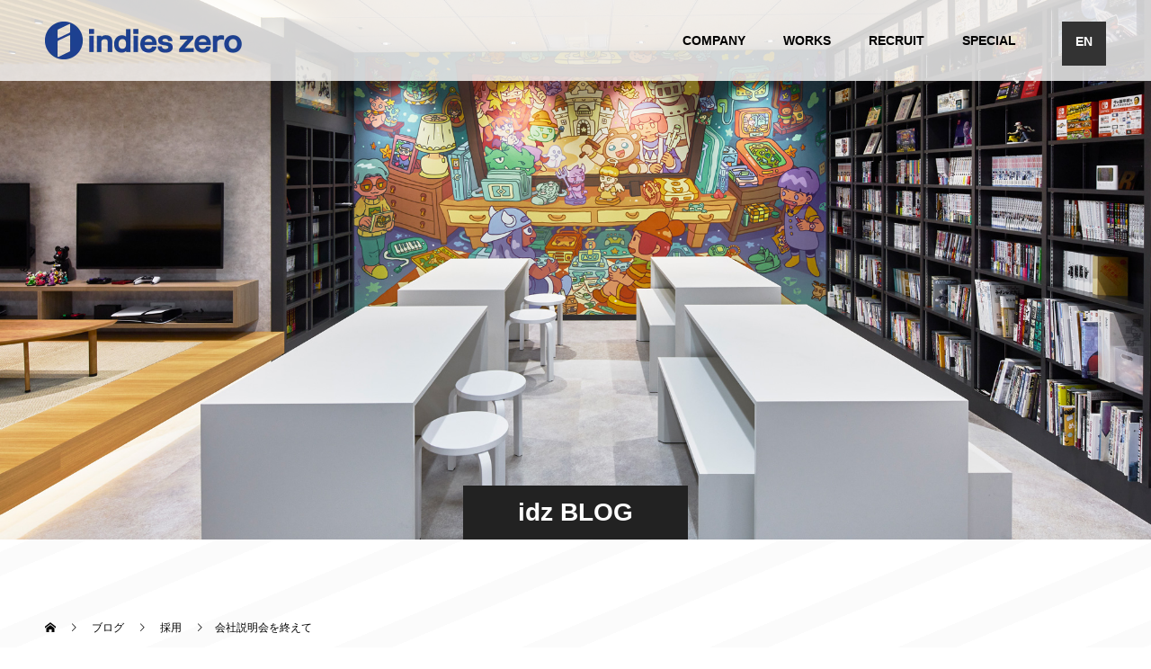

--- FILE ---
content_type: text/html; charset=UTF-8
request_url: https://indieszero.co.jp/2021/03/30/20210330_2418
body_size: 13354
content:
<!doctype html>
<html lang="ja" prefix="og: http://ogp.me/ns#">
<head>
<meta charset="UTF-8">
<meta name="viewport" content="width=device-width, initial-scale=1">
<meta name="description" content="こんにちは、総務です！								昨年の12月から今年の3月にかけて、就活イベント、自社説明会、学校での説明会など、オンラインではありましたが、多くの学生さん達とお会いすることができました。">
<title>会社説明会を終えて &#8211; indieszero</title>
<meta name='robots' content='max-image-preview:large' />
	<style>img:is([sizes="auto" i], [sizes^="auto," i]) { contain-intrinsic-size: 3000px 1500px }</style>
	  <meta property="og:type" content="article">
  <meta property="og:url" content="https://indieszero.co.jp/2021/03/30/20210330_2418">
  <meta property="og:title" content="会社説明会を終えて &#8211; indieszero">
  <meta property="og:description" content="こんにちは、総務です！								昨年の12月から今年の3月にかけて、就活イベント、自社説明会、学校での説明会など、オンラインではありましたが、多くの学生さん達とお会いすることができました。">
  <meta property="og:site_name" content="indieszero">
  <meta property="og:image" content="https://indieszero.co.jp/wp-content/uploads/2021/03/210329.jpg">
  <meta property="og:image:secure_url" content="https://indieszero.co.jp/wp-content/uploads/2021/03/210329.jpg">
  <meta property="og:image:width" content="730">
  <meta property="og:image:height" content="486">
    <meta name="twitter:card" content="summary">
  <meta name="twitter:site" content="@">
  <meta name="twitter:creator" content="@">
  <meta name="twitter:title" content="会社説明会を終えて &#8211; indieszero">
  <meta property="twitter:description" content="こんにちは、総務です！								昨年の12月から今年の3月にかけて、就活イベント、自社説明会、学校での説明会など、オンラインではありましたが、多くの学生さん達とお会いすることができました。">
    <meta name="twitter:image:src" content="https://indieszero.co.jp/wp-content/uploads/2021/03/210329-590x380.jpg">
  <link rel='dns-prefetch' href='//cdn.jsdelivr.net' />
<link rel='dns-prefetch' href='//use.fontawesome.com' />
<link rel='dns-prefetch' href='//www.googletagmanager.com' />
<link rel="alternate" type="application/rss+xml" title="indieszero &raquo; フィード" href="https://indieszero.co.jp/feed" />
<link rel="alternate" type="application/rss+xml" title="indieszero &raquo; コメントフィード" href="https://indieszero.co.jp/comments/feed" />
<script type="text/javascript">
/* <![CDATA[ */
window._wpemojiSettings = {"baseUrl":"https:\/\/s.w.org\/images\/core\/emoji\/16.0.1\/72x72\/","ext":".png","svgUrl":"https:\/\/s.w.org\/images\/core\/emoji\/16.0.1\/svg\/","svgExt":".svg","source":{"concatemoji":"https:\/\/indieszero.co.jp\/wp-includes\/js\/wp-emoji-release.min.js?ver=6.8.3"}};
/*! This file is auto-generated */
!function(s,n){var o,i,e;function c(e){try{var t={supportTests:e,timestamp:(new Date).valueOf()};sessionStorage.setItem(o,JSON.stringify(t))}catch(e){}}function p(e,t,n){e.clearRect(0,0,e.canvas.width,e.canvas.height),e.fillText(t,0,0);var t=new Uint32Array(e.getImageData(0,0,e.canvas.width,e.canvas.height).data),a=(e.clearRect(0,0,e.canvas.width,e.canvas.height),e.fillText(n,0,0),new Uint32Array(e.getImageData(0,0,e.canvas.width,e.canvas.height).data));return t.every(function(e,t){return e===a[t]})}function u(e,t){e.clearRect(0,0,e.canvas.width,e.canvas.height),e.fillText(t,0,0);for(var n=e.getImageData(16,16,1,1),a=0;a<n.data.length;a++)if(0!==n.data[a])return!1;return!0}function f(e,t,n,a){switch(t){case"flag":return n(e,"\ud83c\udff3\ufe0f\u200d\u26a7\ufe0f","\ud83c\udff3\ufe0f\u200b\u26a7\ufe0f")?!1:!n(e,"\ud83c\udde8\ud83c\uddf6","\ud83c\udde8\u200b\ud83c\uddf6")&&!n(e,"\ud83c\udff4\udb40\udc67\udb40\udc62\udb40\udc65\udb40\udc6e\udb40\udc67\udb40\udc7f","\ud83c\udff4\u200b\udb40\udc67\u200b\udb40\udc62\u200b\udb40\udc65\u200b\udb40\udc6e\u200b\udb40\udc67\u200b\udb40\udc7f");case"emoji":return!a(e,"\ud83e\udedf")}return!1}function g(e,t,n,a){var r="undefined"!=typeof WorkerGlobalScope&&self instanceof WorkerGlobalScope?new OffscreenCanvas(300,150):s.createElement("canvas"),o=r.getContext("2d",{willReadFrequently:!0}),i=(o.textBaseline="top",o.font="600 32px Arial",{});return e.forEach(function(e){i[e]=t(o,e,n,a)}),i}function t(e){var t=s.createElement("script");t.src=e,t.defer=!0,s.head.appendChild(t)}"undefined"!=typeof Promise&&(o="wpEmojiSettingsSupports",i=["flag","emoji"],n.supports={everything:!0,everythingExceptFlag:!0},e=new Promise(function(e){s.addEventListener("DOMContentLoaded",e,{once:!0})}),new Promise(function(t){var n=function(){try{var e=JSON.parse(sessionStorage.getItem(o));if("object"==typeof e&&"number"==typeof e.timestamp&&(new Date).valueOf()<e.timestamp+604800&&"object"==typeof e.supportTests)return e.supportTests}catch(e){}return null}();if(!n){if("undefined"!=typeof Worker&&"undefined"!=typeof OffscreenCanvas&&"undefined"!=typeof URL&&URL.createObjectURL&&"undefined"!=typeof Blob)try{var e="postMessage("+g.toString()+"("+[JSON.stringify(i),f.toString(),p.toString(),u.toString()].join(",")+"));",a=new Blob([e],{type:"text/javascript"}),r=new Worker(URL.createObjectURL(a),{name:"wpTestEmojiSupports"});return void(r.onmessage=function(e){c(n=e.data),r.terminate(),t(n)})}catch(e){}c(n=g(i,f,p,u))}t(n)}).then(function(e){for(var t in e)n.supports[t]=e[t],n.supports.everything=n.supports.everything&&n.supports[t],"flag"!==t&&(n.supports.everythingExceptFlag=n.supports.everythingExceptFlag&&n.supports[t]);n.supports.everythingExceptFlag=n.supports.everythingExceptFlag&&!n.supports.flag,n.DOMReady=!1,n.readyCallback=function(){n.DOMReady=!0}}).then(function(){return e}).then(function(){var e;n.supports.everything||(n.readyCallback(),(e=n.source||{}).concatemoji?t(e.concatemoji):e.wpemoji&&e.twemoji&&(t(e.twemoji),t(e.wpemoji)))}))}((window,document),window._wpemojiSettings);
/* ]]> */
</script>
<link rel="preconnect" href="https://fonts.googleapis.com">
<link rel="preconnect" href="https://fonts.gstatic.com" crossorigin>
<link href="https://fonts.googleapis.com/css2?family=Noto+Sans+JP:wght@400;600" rel="stylesheet">
<style id='wp-emoji-styles-inline-css' type='text/css'>

	img.wp-smiley, img.emoji {
		display: inline !important;
		border: none !important;
		box-shadow: none !important;
		height: 1em !important;
		width: 1em !important;
		margin: 0 0.07em !important;
		vertical-align: -0.1em !important;
		background: none !important;
		padding: 0 !important;
	}
</style>
<link rel='stylesheet' id='wp-block-library-css' href='https://indieszero.co.jp/wp-includes/css/dist/block-library/style.min.css?ver=6.8.3' type='text/css' media='all' />
<style id='classic-theme-styles-inline-css' type='text/css'>
/*! This file is auto-generated */
.wp-block-button__link{color:#fff;background-color:#32373c;border-radius:9999px;box-shadow:none;text-decoration:none;padding:calc(.667em + 2px) calc(1.333em + 2px);font-size:1.125em}.wp-block-file__button{background:#32373c;color:#fff;text-decoration:none}
</style>
<style id='global-styles-inline-css' type='text/css'>
:root{--wp--preset--aspect-ratio--square: 1;--wp--preset--aspect-ratio--4-3: 4/3;--wp--preset--aspect-ratio--3-4: 3/4;--wp--preset--aspect-ratio--3-2: 3/2;--wp--preset--aspect-ratio--2-3: 2/3;--wp--preset--aspect-ratio--16-9: 16/9;--wp--preset--aspect-ratio--9-16: 9/16;--wp--preset--color--black: #000000;--wp--preset--color--cyan-bluish-gray: #abb8c3;--wp--preset--color--white: #ffffff;--wp--preset--color--pale-pink: #f78da7;--wp--preset--color--vivid-red: #cf2e2e;--wp--preset--color--luminous-vivid-orange: #ff6900;--wp--preset--color--luminous-vivid-amber: #fcb900;--wp--preset--color--light-green-cyan: #7bdcb5;--wp--preset--color--vivid-green-cyan: #00d084;--wp--preset--color--pale-cyan-blue: #8ed1fc;--wp--preset--color--vivid-cyan-blue: #0693e3;--wp--preset--color--vivid-purple: #9b51e0;--wp--preset--gradient--vivid-cyan-blue-to-vivid-purple: linear-gradient(135deg,rgba(6,147,227,1) 0%,rgb(155,81,224) 100%);--wp--preset--gradient--light-green-cyan-to-vivid-green-cyan: linear-gradient(135deg,rgb(122,220,180) 0%,rgb(0,208,130) 100%);--wp--preset--gradient--luminous-vivid-amber-to-luminous-vivid-orange: linear-gradient(135deg,rgba(252,185,0,1) 0%,rgba(255,105,0,1) 100%);--wp--preset--gradient--luminous-vivid-orange-to-vivid-red: linear-gradient(135deg,rgba(255,105,0,1) 0%,rgb(207,46,46) 100%);--wp--preset--gradient--very-light-gray-to-cyan-bluish-gray: linear-gradient(135deg,rgb(238,238,238) 0%,rgb(169,184,195) 100%);--wp--preset--gradient--cool-to-warm-spectrum: linear-gradient(135deg,rgb(74,234,220) 0%,rgb(151,120,209) 20%,rgb(207,42,186) 40%,rgb(238,44,130) 60%,rgb(251,105,98) 80%,rgb(254,248,76) 100%);--wp--preset--gradient--blush-light-purple: linear-gradient(135deg,rgb(255,206,236) 0%,rgb(152,150,240) 100%);--wp--preset--gradient--blush-bordeaux: linear-gradient(135deg,rgb(254,205,165) 0%,rgb(254,45,45) 50%,rgb(107,0,62) 100%);--wp--preset--gradient--luminous-dusk: linear-gradient(135deg,rgb(255,203,112) 0%,rgb(199,81,192) 50%,rgb(65,88,208) 100%);--wp--preset--gradient--pale-ocean: linear-gradient(135deg,rgb(255,245,203) 0%,rgb(182,227,212) 50%,rgb(51,167,181) 100%);--wp--preset--gradient--electric-grass: linear-gradient(135deg,rgb(202,248,128) 0%,rgb(113,206,126) 100%);--wp--preset--gradient--midnight: linear-gradient(135deg,rgb(2,3,129) 0%,rgb(40,116,252) 100%);--wp--preset--font-size--small: 13px;--wp--preset--font-size--medium: 20px;--wp--preset--font-size--large: 36px;--wp--preset--font-size--x-large: 42px;--wp--preset--spacing--20: 0.44rem;--wp--preset--spacing--30: 0.67rem;--wp--preset--spacing--40: 1rem;--wp--preset--spacing--50: 1.5rem;--wp--preset--spacing--60: 2.25rem;--wp--preset--spacing--70: 3.38rem;--wp--preset--spacing--80: 5.06rem;--wp--preset--shadow--natural: 6px 6px 9px rgba(0, 0, 0, 0.2);--wp--preset--shadow--deep: 12px 12px 50px rgba(0, 0, 0, 0.4);--wp--preset--shadow--sharp: 6px 6px 0px rgba(0, 0, 0, 0.2);--wp--preset--shadow--outlined: 6px 6px 0px -3px rgba(255, 255, 255, 1), 6px 6px rgba(0, 0, 0, 1);--wp--preset--shadow--crisp: 6px 6px 0px rgba(0, 0, 0, 1);}:where(.is-layout-flex){gap: 0.5em;}:where(.is-layout-grid){gap: 0.5em;}body .is-layout-flex{display: flex;}.is-layout-flex{flex-wrap: wrap;align-items: center;}.is-layout-flex > :is(*, div){margin: 0;}body .is-layout-grid{display: grid;}.is-layout-grid > :is(*, div){margin: 0;}:where(.wp-block-columns.is-layout-flex){gap: 2em;}:where(.wp-block-columns.is-layout-grid){gap: 2em;}:where(.wp-block-post-template.is-layout-flex){gap: 1.25em;}:where(.wp-block-post-template.is-layout-grid){gap: 1.25em;}.has-black-color{color: var(--wp--preset--color--black) !important;}.has-cyan-bluish-gray-color{color: var(--wp--preset--color--cyan-bluish-gray) !important;}.has-white-color{color: var(--wp--preset--color--white) !important;}.has-pale-pink-color{color: var(--wp--preset--color--pale-pink) !important;}.has-vivid-red-color{color: var(--wp--preset--color--vivid-red) !important;}.has-luminous-vivid-orange-color{color: var(--wp--preset--color--luminous-vivid-orange) !important;}.has-luminous-vivid-amber-color{color: var(--wp--preset--color--luminous-vivid-amber) !important;}.has-light-green-cyan-color{color: var(--wp--preset--color--light-green-cyan) !important;}.has-vivid-green-cyan-color{color: var(--wp--preset--color--vivid-green-cyan) !important;}.has-pale-cyan-blue-color{color: var(--wp--preset--color--pale-cyan-blue) !important;}.has-vivid-cyan-blue-color{color: var(--wp--preset--color--vivid-cyan-blue) !important;}.has-vivid-purple-color{color: var(--wp--preset--color--vivid-purple) !important;}.has-black-background-color{background-color: var(--wp--preset--color--black) !important;}.has-cyan-bluish-gray-background-color{background-color: var(--wp--preset--color--cyan-bluish-gray) !important;}.has-white-background-color{background-color: var(--wp--preset--color--white) !important;}.has-pale-pink-background-color{background-color: var(--wp--preset--color--pale-pink) !important;}.has-vivid-red-background-color{background-color: var(--wp--preset--color--vivid-red) !important;}.has-luminous-vivid-orange-background-color{background-color: var(--wp--preset--color--luminous-vivid-orange) !important;}.has-luminous-vivid-amber-background-color{background-color: var(--wp--preset--color--luminous-vivid-amber) !important;}.has-light-green-cyan-background-color{background-color: var(--wp--preset--color--light-green-cyan) !important;}.has-vivid-green-cyan-background-color{background-color: var(--wp--preset--color--vivid-green-cyan) !important;}.has-pale-cyan-blue-background-color{background-color: var(--wp--preset--color--pale-cyan-blue) !important;}.has-vivid-cyan-blue-background-color{background-color: var(--wp--preset--color--vivid-cyan-blue) !important;}.has-vivid-purple-background-color{background-color: var(--wp--preset--color--vivid-purple) !important;}.has-black-border-color{border-color: var(--wp--preset--color--black) !important;}.has-cyan-bluish-gray-border-color{border-color: var(--wp--preset--color--cyan-bluish-gray) !important;}.has-white-border-color{border-color: var(--wp--preset--color--white) !important;}.has-pale-pink-border-color{border-color: var(--wp--preset--color--pale-pink) !important;}.has-vivid-red-border-color{border-color: var(--wp--preset--color--vivid-red) !important;}.has-luminous-vivid-orange-border-color{border-color: var(--wp--preset--color--luminous-vivid-orange) !important;}.has-luminous-vivid-amber-border-color{border-color: var(--wp--preset--color--luminous-vivid-amber) !important;}.has-light-green-cyan-border-color{border-color: var(--wp--preset--color--light-green-cyan) !important;}.has-vivid-green-cyan-border-color{border-color: var(--wp--preset--color--vivid-green-cyan) !important;}.has-pale-cyan-blue-border-color{border-color: var(--wp--preset--color--pale-cyan-blue) !important;}.has-vivid-cyan-blue-border-color{border-color: var(--wp--preset--color--vivid-cyan-blue) !important;}.has-vivid-purple-border-color{border-color: var(--wp--preset--color--vivid-purple) !important;}.has-vivid-cyan-blue-to-vivid-purple-gradient-background{background: var(--wp--preset--gradient--vivid-cyan-blue-to-vivid-purple) !important;}.has-light-green-cyan-to-vivid-green-cyan-gradient-background{background: var(--wp--preset--gradient--light-green-cyan-to-vivid-green-cyan) !important;}.has-luminous-vivid-amber-to-luminous-vivid-orange-gradient-background{background: var(--wp--preset--gradient--luminous-vivid-amber-to-luminous-vivid-orange) !important;}.has-luminous-vivid-orange-to-vivid-red-gradient-background{background: var(--wp--preset--gradient--luminous-vivid-orange-to-vivid-red) !important;}.has-very-light-gray-to-cyan-bluish-gray-gradient-background{background: var(--wp--preset--gradient--very-light-gray-to-cyan-bluish-gray) !important;}.has-cool-to-warm-spectrum-gradient-background{background: var(--wp--preset--gradient--cool-to-warm-spectrum) !important;}.has-blush-light-purple-gradient-background{background: var(--wp--preset--gradient--blush-light-purple) !important;}.has-blush-bordeaux-gradient-background{background: var(--wp--preset--gradient--blush-bordeaux) !important;}.has-luminous-dusk-gradient-background{background: var(--wp--preset--gradient--luminous-dusk) !important;}.has-pale-ocean-gradient-background{background: var(--wp--preset--gradient--pale-ocean) !important;}.has-electric-grass-gradient-background{background: var(--wp--preset--gradient--electric-grass) !important;}.has-midnight-gradient-background{background: var(--wp--preset--gradient--midnight) !important;}.has-small-font-size{font-size: var(--wp--preset--font-size--small) !important;}.has-medium-font-size{font-size: var(--wp--preset--font-size--medium) !important;}.has-large-font-size{font-size: var(--wp--preset--font-size--large) !important;}.has-x-large-font-size{font-size: var(--wp--preset--font-size--x-large) !important;}
:where(.wp-block-post-template.is-layout-flex){gap: 1.25em;}:where(.wp-block-post-template.is-layout-grid){gap: 1.25em;}
:where(.wp-block-columns.is-layout-flex){gap: 2em;}:where(.wp-block-columns.is-layout-grid){gap: 2em;}
:root :where(.wp-block-pullquote){font-size: 1.5em;line-height: 1.6;}
</style>
<link rel='stylesheet' id='contact-form-7-css' href='https://indieszero.co.jp/wp-content/plugins/contact-form-7/includes/css/styles.css?ver=6.1.1' type='text/css' media='all' />
<link rel='stylesheet' id='cf7msm_styles-css' href='https://indieszero.co.jp/wp-content/plugins/contact-form-7-multi-step-module-premium/resources/cf7msm.css?ver=4.4.3' type='text/css' media='all' />
<link rel='stylesheet' id='tcd-maps-css' href='https://indieszero.co.jp/wp-content/plugins/tcd-google-maps/admin.css?ver=6.8.3' type='text/css' media='all' />
<link rel='stylesheet' id='whats-new-style-css' href='https://indieszero.co.jp/wp-content/plugins/whats-new-genarator/whats-new.css?ver=2.0.2' type='text/css' media='all' />
<link rel='stylesheet' id='parent-style-css' href='https://indieszero.co.jp/wp-content/themes/switch_tcd063/style.css?ver=6.8.3' type='text/css' media='all' />
<link rel='stylesheet' id='child-style-css' href='https://indieszero.co.jp/wp-content/themes/switch-child/style.css?ver=6.8.3' type='text/css' media='all' />
<link rel='stylesheet' id='switch-style-css' href='https://indieszero.co.jp/wp-content/themes/switch-child/style.css?ver=3.0' type='text/css' media='all' />
<link rel='stylesheet' id='design-plus-css' href='https://indieszero.co.jp/wp-content/themes/switch_tcd063/assets/css/design-plus.css?ver=3.0' type='text/css' media='all' />
<link rel='stylesheet' id='bfa-font-awesome-css' href='https://use.fontawesome.com/releases/v5.15.4/css/all.css?ver=2.0.3' type='text/css' media='all' />
<link rel='stylesheet' id='bfa-font-awesome-v4-shim-css' href='https://use.fontawesome.com/releases/v5.15.4/css/v4-shims.css?ver=2.0.3' type='text/css' media='all' />
<style id='bfa-font-awesome-v4-shim-inline-css' type='text/css'>

			@font-face {
				font-family: 'FontAwesome';
				src: url('https://use.fontawesome.com/releases/v5.15.4/webfonts/fa-brands-400.eot'),
				url('https://use.fontawesome.com/releases/v5.15.4/webfonts/fa-brands-400.eot?#iefix') format('embedded-opentype'),
				url('https://use.fontawesome.com/releases/v5.15.4/webfonts/fa-brands-400.woff2') format('woff2'),
				url('https://use.fontawesome.com/releases/v5.15.4/webfonts/fa-brands-400.woff') format('woff'),
				url('https://use.fontawesome.com/releases/v5.15.4/webfonts/fa-brands-400.ttf') format('truetype'),
				url('https://use.fontawesome.com/releases/v5.15.4/webfonts/fa-brands-400.svg#fontawesome') format('svg');
			}

			@font-face {
				font-family: 'FontAwesome';
				src: url('https://use.fontawesome.com/releases/v5.15.4/webfonts/fa-solid-900.eot'),
				url('https://use.fontawesome.com/releases/v5.15.4/webfonts/fa-solid-900.eot?#iefix') format('embedded-opentype'),
				url('https://use.fontawesome.com/releases/v5.15.4/webfonts/fa-solid-900.woff2') format('woff2'),
				url('https://use.fontawesome.com/releases/v5.15.4/webfonts/fa-solid-900.woff') format('woff'),
				url('https://use.fontawesome.com/releases/v5.15.4/webfonts/fa-solid-900.ttf') format('truetype'),
				url('https://use.fontawesome.com/releases/v5.15.4/webfonts/fa-solid-900.svg#fontawesome') format('svg');
			}

			@font-face {
				font-family: 'FontAwesome';
				src: url('https://use.fontawesome.com/releases/v5.15.4/webfonts/fa-regular-400.eot'),
				url('https://use.fontawesome.com/releases/v5.15.4/webfonts/fa-regular-400.eot?#iefix') format('embedded-opentype'),
				url('https://use.fontawesome.com/releases/v5.15.4/webfonts/fa-regular-400.woff2') format('woff2'),
				url('https://use.fontawesome.com/releases/v5.15.4/webfonts/fa-regular-400.woff') format('woff'),
				url('https://use.fontawesome.com/releases/v5.15.4/webfonts/fa-regular-400.ttf') format('truetype'),
				url('https://use.fontawesome.com/releases/v5.15.4/webfonts/fa-regular-400.svg#fontawesome') format('svg');
				unicode-range: U+F004-F005,U+F007,U+F017,U+F022,U+F024,U+F02E,U+F03E,U+F044,U+F057-F059,U+F06E,U+F070,U+F075,U+F07B-F07C,U+F080,U+F086,U+F089,U+F094,U+F09D,U+F0A0,U+F0A4-F0A7,U+F0C5,U+F0C7-F0C8,U+F0E0,U+F0EB,U+F0F3,U+F0F8,U+F0FE,U+F111,U+F118-F11A,U+F11C,U+F133,U+F144,U+F146,U+F14A,U+F14D-F14E,U+F150-F152,U+F15B-F15C,U+F164-F165,U+F185-F186,U+F191-F192,U+F1AD,U+F1C1-F1C9,U+F1CD,U+F1D8,U+F1E3,U+F1EA,U+F1F6,U+F1F9,U+F20A,U+F247-F249,U+F24D,U+F254-F25B,U+F25D,U+F267,U+F271-F274,U+F279,U+F28B,U+F28D,U+F2B5-F2B6,U+F2B9,U+F2BB,U+F2BD,U+F2C1-F2C2,U+F2D0,U+F2D2,U+F2DC,U+F2ED,U+F328,U+F358-F35B,U+F3A5,U+F3D1,U+F410,U+F4AD;
			}
		
</style>
<style>:root {
  --tcd-font-type1: Arial,"Hiragino Sans","Yu Gothic Medium","Meiryo",sans-serif;
  --tcd-font-type2: "Times New Roman",Times,"Yu Mincho","游明朝","游明朝体","Hiragino Mincho Pro",serif;
  --tcd-font-type3: Palatino,"Yu Kyokasho","游教科書体","UD デジタル 教科書体 N","游明朝","游明朝体","Hiragino Mincho Pro","Meiryo",serif;
  --tcd-font-type-logo: "Noto Sans JP",sans-serif;
}</style>
<script type="text/javascript" src="https://indieszero.co.jp/wp-includes/js/jquery/jquery.min.js?ver=3.7.1" id="jquery-core-js"></script>
<script type="text/javascript" src="https://indieszero.co.jp/wp-includes/js/jquery/jquery-migrate.min.js?ver=3.4.1" id="jquery-migrate-js"></script>
<script type="text/javascript" src="https://cdn.jsdelivr.net/gh/alfrcr/paginathing/dist/paginathing.min.js" id="pagination-script-js"></script>
<link rel="https://api.w.org/" href="https://indieszero.co.jp/wp-json/" /><link rel="alternate" title="JSON" type="application/json" href="https://indieszero.co.jp/wp-json/wp/v2/posts/2418" /><link rel="canonical" href="https://indieszero.co.jp/2021/03/30/20210330_2418" />
<link rel='shortlink' href='https://indieszero.co.jp/?p=2418' />
<link rel="alternate" title="oEmbed (JSON)" type="application/json+oembed" href="https://indieszero.co.jp/wp-json/oembed/1.0/embed?url=https%3A%2F%2Findieszero.co.jp%2F2021%2F03%2F30%2F20210330_2418" />
<link rel="alternate" title="oEmbed (XML)" type="text/xml+oembed" href="https://indieszero.co.jp/wp-json/oembed/1.0/embed?url=https%3A%2F%2Findieszero.co.jp%2F2021%2F03%2F30%2F20210330_2418&#038;format=xml" />
<meta name="generator" content="Site Kit by Google 1.161.0" /><link rel="shortcut icon" href="https://indieszero.co.jp/wp-content/uploads/2020/05/fav_idz.png">
<style>
.c-comment__form-submit:hover,.p-cb__item-btn a,.c-pw__btn,.p-readmore__btn,.p-pager span,.p-page-links a,.p-pagetop,.p-widget__title,.p-entry__meta,.p-headline,.p-article06__cat,.p-nav02__item-upper,.p-page-header__title,.p-plan__title,.p-btn{background: #5b5f69}.c-pw__btn:hover,.p-cb__item-btn a:hover,.p-pagetop:focus,.p-pagetop:hover,.p-readmore__btn:hover,.p-page-links > span,.p-page-links a:hover,.p-pager a:hover,.p-entry__meta a:hover,.p-article06__cat:hover,.p-interview__cat:hover,.p-nav02__item-upper:hover,.p-btn:hover{background: #21439b}.p-archive-header__title,.p-article01__title a:hover,.p-article01__cat a:hover,.p-article04__title a:hover,.p-faq__cat,.p-faq__list dt:hover,.p-triangle,.p-article06__title a:hover,.p-interview__faq dt,.p-nav02__item-lower:hover .p-nav02__item-title,.p-article07 a:hover,.p-article07__title,.p-block01__title,.p-block01__lower-title,.p-block02__item-title,.p-block03__item-title,.p-block04__title,.p-index-content02__title,.p-article09 a:hover .p-article09__title,.p-index-content06__title,.p-plan-table01__price,.p-plan__catch,.p-plan__notice-title,.p-spec__title,.p-widget a:hover,.cardlink .title a{color: #21439b}.p-entry__body a,.custom-html-widget a{color: #21439b}body{font-family: var(--tcd-font-type1)}.c-logo,.p-page-header__title,.p-page-header__desc,.p-archive-header__title,.p-faq__cat,.p-interview__title,.p-footer-link__title,.p-block01__title,.p-block04__title,.p-index-content02__title,.p-headline02__title,.p-index-content01__title,.p-index-content06__title,.p-index-content07__title,.p-index-content09__title,.p-plan__title,.p-plan__catch,.p-header-content__title,.p-spec__title{font-family: var(--tcd-font-type1)}.c-font-type--logo{font-family: var(--tcd-font-type-logo);font-weight: bold}.p-hover-effect--type1:hover img{-webkit-transform: scale(1);transform: scale(1)}.l-header{background: rgba(255, 255, 255, 0.800000)}.l-header--fixed.is-active{background: rgba(255, 255, 255, 0.800000)}.p-menu-btn{color: #000000}.p-global-nav > ul > li > a{color: #000000}.p-global-nav > ul > li > a:hover{color: #21439b}.p-global-nav .sub-menu a{background: #000000;color: #ffffff}.p-global-nav .sub-menu a:hover{background: #21439b;color: #ffffff}.p-global-nav .menu-item-has-children > a > .p-global-nav__toggle::before{border-color: #000000}.p-footer-link{background-image: url(https://indieszero.co.jp/wp-content/uploads/2025/02/footer-banner_bg.jpg)}.p-footer-link::before{background: rgba(255,255,255, 0.000000)}.p-info{background: #ffffff;color: #000000}.p-info__logo{font-size: 25px}.p-footer-nav{background: #f5f5f5;color: #000000}.p-footer-nav a{color: #000000}.p-footer-nav a:hover{color: #21439b}.p-copyright{background: #21439b}.p-page-header::before{background: rgba(0, 0, 0, 0)}.p-page-header__desc{color: #ffffff;font-size: 40px}.p-entry__title{font-size: 32px}.p-entry__body{font-size: 16px}@media screen and (max-width: 1199px) {.l-header{background: rgba(255, 255, 255, 0.800000)}.l-header--fixed.is-active{background: rgba(255, 255, 255, 0.800000)}.p-global-nav{background: rgba(255,255,255, 1)}.p-global-nav > ul > li > a,.p-global-nav > ul > li > a:hover,.p-global-nav a,.p-global-nav a:hover,.p-global-nav .sub-menu a,.p-global-nav .sub-menu a:hover{color: #21439b!important}.p-global-nav .menu-item-has-children > a > .sub-menu-toggle::before{border-color: #21439b}}@media screen and (max-width: 767px) {.p-page-header__desc{font-size: 18px}.p-entry__title{font-size: 20px}.p-entry__body{font-size: 14px}}@keyframes loading-square-loader {
  0% { box-shadow: 16px -8px rgba(91, 95, 105, 0), 32px 0 rgba(91, 95, 105, 0), 0 -16px rgba(91, 95, 105, 0), 16px -16px rgba(91, 95, 105, 0), 32px -16px rgba(91, 95, 105, 0), 0 -32px rgba(91, 95, 105, 0), 16px -32px rgba(91, 95, 105, 0), 32px -32px rgba(242, 205, 123, 0); }
  5% { box-shadow: 16px -8px rgba(91, 95, 105, 0), 32px 0 rgba(91, 95, 105, 0), 0 -16px rgba(91, 95, 105, 0), 16px -16px rgba(91, 95, 105, 0), 32px -16px rgba(91, 95, 105, 0), 0 -32px rgba(91, 95, 105, 0), 16px -32px rgba(91, 95, 105, 0), 32px -32px rgba(242, 205, 123, 0); }
  10% { box-shadow: 16px 0 rgba(91, 95, 105, 1), 32px -8px rgba(91, 95, 105, 0), 0 -16px rgba(91, 95, 105, 0), 16px -16px rgba(91, 95, 105, 0), 32px -16px rgba(91, 95, 105, 0), 0 -32px rgba(91, 95, 105, 0), 16px -32px rgba(91, 95, 105, 0), 32px -32px rgba(242, 205, 123, 0); }
  15% { box-shadow: 16px 0 rgba(91, 95, 105, 1), 32px 0 rgba(91, 95, 105, 1), 0 -24px rgba(91, 95, 105, 0), 16px -16px rgba(91, 95, 105, 0), 32px -16px rgba(91, 95, 105, 0), 0 -32px rgba(91, 95, 105, 0), 16px -32px rgba(91, 95, 105, 0), 32px -32px rgba(242, 205, 123, 0); }
  20% { box-shadow: 16px 0 rgba(91, 95, 105, 1), 32px 0 rgba(91, 95, 105, 1), 0 -16px rgba(91, 95, 105, 1), 16px -24px rgba(91, 95, 105, 0), 32px -16px rgba(91, 95, 105, 0), 0 -32px rgba(91, 95, 105, 0), 16px -32px rgba(91, 95, 105, 0), 32px -32px rgba(242, 205, 123, 0); }
  25% { box-shadow: 16px 0 rgba(91, 95, 105, 1), 32px 0 rgba(91, 95, 105, 1), 0 -16px rgba(91, 95, 105, 1), 16px -16px rgba(91, 95, 105, 1), 32px -24px rgba(91, 95, 105, 0), 0 -32px rgba(91, 95, 105, 0), 16px -32px rgba(91, 95, 105, 0), 32px -32px rgba(242, 205, 123, 0); }
  30% { box-shadow: 16px 0 rgba(91, 95, 105, 1), 32px 0 rgba(91, 95, 105, 1), 0 -16px rgba(91, 95, 105, 1), 16px -16px rgba(91, 95, 105, 1), 32px -16px rgba(91, 95, 105, 1), 0 -50px rgba(91, 95, 105, 0), 16px -32px rgba(91, 95, 105, 0), 32px -32px rgba(242, 205, 123, 0); }
  35% { box-shadow: 16px 0 rgba(91, 95, 105, 1), 32px 0 rgba(91, 95, 105, 1), 0 -16px rgba(91, 95, 105, 1), 16px -16px rgba(91, 95, 105, 1), 32px -16px rgba(91, 95, 105, 1), 0 -32px rgba(91, 95, 105, 1), 16px -50px rgba(91, 95, 105, 0), 32px -32px rgba(242, 205, 123, 0); }
  40% { box-shadow: 16px 0 rgba(91, 95, 105, 1), 32px 0 rgba(91, 95, 105, 1), 0 -16px rgba(91, 95, 105, 1), 16px -16px rgba(91, 95, 105, 1), 32px -16px rgba(91, 95, 105, 1), 0 -32px rgba(91, 95, 105, 1), 16px -32px rgba(91, 95, 105, 1), 32px -50px rgba(242, 205, 123, 0); }
  45%, 55% { box-shadow: 16px 0 rgba(91, 95, 105, 1), 32px 0 rgba(91, 95, 105, 1), 0 -16px rgba(91, 95, 105, 1), 16px -16px rgba(91, 95, 105, 1), 32px -16px rgba(91, 95, 105, 1), 0 -32px rgba(91, 95, 105, 1), 16px -32px rgba(91, 95, 105, 1), 32px -32px rgba(33, 67, 155, 1); }
  60% { box-shadow: 16px 8px rgba(91, 95, 105, 0), 32px 0 rgba(91, 95, 105, 1), 0 -16px rgba(91, 95, 105, 1), 16px -16px rgba(91, 95, 105, 1), 32px -16px rgba(91, 95, 105, 1), 0 -32px rgba(91, 95, 105, 1), 16px -32px rgba(91, 95, 105, 1), 32px -32px rgba(33, 67, 155, 1); }
  65% { box-shadow: 16px 8px rgba(91, 95, 105, 0), 32px 8px rgba(91, 95, 105, 0), 0 -16px rgba(91, 95, 105, 1), 16px -16px rgba(91, 95, 105, 1), 32px -16px rgba(91, 95, 105, 1), 0 -32px rgba(91, 95, 105, 1), 16px -32px rgba(91, 95, 105, 1), 32px -32px rgba(33, 67, 155, 1); }
  70% { box-shadow: 16px 8px rgba(91, 95, 105, 0), 32px 8px rgba(91, 95, 105, 0), 0 -8px rgba(91, 95, 105, 0), 16px -16px rgba(91, 95, 105, 1), 32px -16px rgba(91, 95, 105, 1), 0 -32px rgba(91, 95, 105, 1), 16px -32px rgba(91, 95, 105, 1), 32px -32px rgba(33, 67, 155, 1); }
  75% { box-shadow: 16px 8px rgba(91, 95, 105, 0), 32px 8px rgba(91, 95, 105, 0), 0 -8px rgba(91, 95, 105, 0), 16px -8px rgba(91, 95, 105, 0), 32px -16px rgba(91, 95, 105, 1), 0 -32px rgba(91, 95, 105, 1), 16px -32px rgba(91, 95, 105, 1), 32px -32px rgba(33, 67, 155, 1); }
  80% { box-shadow: 16px 8px rgba(91, 95, 105, 0), 32px 8px rgba(91, 95, 105, 0), 0 -8px rgba(91, 95, 105, 0), 16px -8px rgba(91, 95, 105, 0), 32px -8px rgba(91, 95, 105, 0), 0 -32px rgba(91, 95, 105, 1), 16px -32px rgba(91, 95, 105, 1), 32px -32px rgba(33, 67, 155, 1); }
  85% { box-shadow: 16px 8px rgba(91, 95, 105, 0), 32px 8px rgba(91, 95, 105, 0), 0 -8px rgba(91, 95, 105, 0), 16px -8px rgba(91, 95, 105, 0), 32px -8px rgba(91, 95, 105, 0), 0 -24px rgba(91, 95, 105, 0), 16px -32px rgba(91, 95, 105, 1), 32px -32px rgba(33, 67, 155, 1); }
  90% { box-shadow: 16px 8px rgba(91, 95, 105, 0), 32px 8px rgba(91, 95, 105, 0), 0 -8px rgba(91, 95, 105, 0), 16px -8px rgba(91, 95, 105, 0), 32px -8px rgba(91, 95, 105, 0), 0 -24px rgba(91, 95, 105, 0), 16px -24px rgba(91, 95, 105, 0), 32px -32px rgba(33, 67, 155, 1); }
  95%, 100% { box-shadow: 16px 8px rgba(91, 95, 105, 0), 32px 8px rgba(91, 95, 105, 0), 0 -8px rgba(91, 95, 105, 0), 16px -8px rgba(91, 95, 105, 0), 32px -8px rgba(91, 95, 105, 0), 0 -24px rgba(91, 95, 105, 0), 16px -24px rgba(91, 95, 105, 0), 32px -24px rgba(33, 67, 155, 0); }
}
.c-load--type2:before { box-shadow: 16px 0 0 rgba(91, 95, 105, 1), 32px 0 0 rgba(91, 95, 105, 1), 0 -16px 0 rgba(91, 95, 105, 1), 16px -16px 0 rgba(91, 95, 105, 1), 32px -16px 0 rgba(91, 95, 105, 1), 0 -32px rgba(91, 95, 105, 1), 16px -32px rgba(91, 95, 105, 1), 32px -32px rgba(33, 67, 155, 0); }
.c-load--type2:after { background-color: rgba(33, 67, 155, 1); }
.p-index-content04__col--news .p-headline02__title{  font-size: 70px ;}
.p-index-content04__col--event .p-headline02__title{ font-size: 70px ; }
.p-index-content05 .p-headline02__title{ font-size: 70px ; }
.p-index-content08 .p-headline02__title{  font-size: 70px ; }

@media screen and (max-width: 550px) {
.metaslider .caption{
font-size: 12px;
}
}
</style>
<link href="//netdna.bootstrapcdn.com/font-awesome/4.7.0/css/font-awesome.min.css" rel="stylesheet">
</head>
<body class="wp-singular post-template-default single single-post postid-2418 single-format-standard wp-embed-responsive wp-theme-switch_tcd063 wp-child-theme-switch-child metaslider-plugin">
      <div id="site_loader_overlay">
  <div id="site_loader_animation" class="c-load--type2">
      </div>
</div>
<header id="js-header" class="l-header l-header--fixed">
  <div class="l-header__inner l-inner">
    <div class="l-header__logo c-logo c-logo--retina">
    <a href="https://indieszero.co.jp/">
              <img src="https://indieszero.co.jp/wp-content/uploads/2022/08/logo_@20707.webp" alt="indieszero" width="219" height="42">
            </a>
  </div>
    <button id="js-menu-btn" class="p-menu-btn c-menu-btn"></button>
    <nav id="js-global-nav" class="p-global-nav"><ul id="menu-%e3%83%98%e3%83%83%e3%83%80%e3%83%bc%e3%83%8a%e3%83%93%e3%82%b2%e3%83%bc%e3%82%b7%e3%83%a7%e3%83%b3" class="menu"><li id="menu-item-108" class="menu-item menu-item-type-custom menu-item-object-custom menu-item-has-children menu-item-108"><a>COMPANY<span class="p-global-nav__toggle"></span></a>
<ul class="sub-menu">
	<li id="menu-item-34" class="menu-item menu-item-type-post_type menu-item-object-page menu-item-34"><a href="https://indieszero.co.jp/message">MESSAGE<span class="p-global-nav__toggle"></span></a></li>
	<li id="menu-item-781" class="menu-item menu-item-type-post_type menu-item-object-page menu-item-781"><a href="https://indieszero.co.jp/profile">PROFILE<span class="p-global-nav__toggle"></span></a></li>
	<li id="menu-item-71" class="menu-item menu-item-type-post_type menu-item-object-page menu-item-71"><a href="https://indieszero.co.jp/history">HISTORY<span class="p-global-nav__toggle"></span></a></li>
	<li id="menu-item-68" class="menu-item menu-item-type-post_type menu-item-object-page menu-item-68"><a href="https://indieszero.co.jp/office">OFFICE<span class="p-global-nav__toggle"></span></a></li>
	<li id="menu-item-67" class="menu-item menu-item-type-post_type menu-item-object-page menu-item-67"><a href="https://indieszero.co.jp/access">ACCESS<span class="p-global-nav__toggle"></span></a></li>
</ul>
</li>
<li id="menu-item-110" class="menu-item menu-item-type-custom menu-item-object-custom menu-item-has-children menu-item-110"><a>WORKS<span class="p-global-nav__toggle"></span></a>
<ul class="sub-menu">
	<li id="menu-item-782" class="menu-item menu-item-type-post_type_archive menu-item-object-event menu-item-782"><a href="https://indieszero.co.jp/product">PRODUCT<span class="p-global-nav__toggle"></span></a></li>
	<li id="menu-item-511" class="menu-item menu-item-type-post_type menu-item-object-page menu-item-511"><a href="https://indieszero.co.jp/media">MEDIA<span class="p-global-nav__toggle"></span></a></li>
</ul>
</li>
<li id="menu-item-111" class="menu-item menu-item-type-custom menu-item-object-custom menu-item-has-children menu-item-111"><a>RECRUIT<span class="p-global-nav__toggle"></span></a>
<ul class="sub-menu">
	<li id="menu-item-786" class="menu-item menu-item-type-custom menu-item-object-custom menu-item-786"><a href="https://indieszero.co.jp/recruit/fresh.html">新卒採用<span class="p-global-nav__toggle"></span></a></li>
	<li id="menu-item-785" class="menu-item menu-item-type-custom menu-item-object-custom menu-item-785"><a href="https://indieszero.co.jp/recruit/career.html">中途採用<span class="p-global-nav__toggle"></span></a></li>
</ul>
</li>
<li id="menu-item-112" class="menu-item menu-item-type-custom menu-item-object-custom menu-item-has-children menu-item-112"><a>SPECIAL<span class="p-global-nav__toggle"></span></a>
<ul class="sub-menu">
	<li id="menu-item-78" class="menu-item menu-item-type-post_type menu-item-object-page current_page_parent menu-item-78"><a href="https://indieszero.co.jp/idz-blog">idz BLOG<span class="p-global-nav__toggle"></span></a></li>
	<li id="menu-item-66" class="menu-item menu-item-type-post_type menu-item-object-page menu-item-66"><a href="https://indieszero.co.jp/idea">アイディアの出し方<span class="p-global-nav__toggle"></span></a></li>
	<li id="menu-item-65" class="menu-item menu-item-type-post_type menu-item-object-page menu-item-65"><a href="https://indieszero.co.jp/janken">じゃんけん必勝法<span class="p-global-nav__toggle"></span></a></li>
	<li id="menu-item-75" class="menu-item menu-item-type-post_type menu-item-object-page menu-item-75"><a href="https://indieszero.co.jp/newyear-card">年賀状ヒストリー<span class="p-global-nav__toggle"></span></a></li>
	<li id="menu-item-3776" class="menu-item menu-item-type-custom menu-item-object-custom menu-item-3776"><a href="https://indieszero.co.jp/recruit/interview.html">鈴井が語る<span class="p-global-nav__toggle"></span></a></li>
</ul>
</li>
<li id="menu-item-1225" class="menu-item menu-item-type-post_type menu-item-object-page menu-item-1225"><a href="https://indieszero.co.jp/en">EN<span class="p-global-nav__toggle"></span></a></li>
</ul></nav>  </div>
</header>
<main class="l-main">
    <header id="js-page-header" class="p-page-header">
        <div class="p-page-header__title">idz BLOG</div>
        <div class="p-page-header__inner l-inner">
      <p id="js-page-header__desc" class="p-page-header__desc"><span></span></p>
    </div>
    <div id="js-page-header__img" class="p-page-header__img p-page-header__img--type3">
      <img src="https://indieszero.co.jp/wp-content/uploads/2025/02/idzblog_main.jpg" alt="">
    </div>
  </header>
  <ol class="p-breadcrumb c-breadcrumb l-inner" itemscope="" itemtype="https://schema.org/BreadcrumbList">
<li class="p-breadcrumb__item c-breadcrumb__item c-breadcrumb__item--home" itemprop="itemListElement" itemscope="" itemtype="https://schema.org/ListItem">
<a href="https://indieszero.co.jp/" itemtype="https://schema.org/Thing" itemprop="item">
<span itemprop="name">HOME</span>
</a>
<meta itemprop="position" content="1">
</li>
<li class="p-breadcrumb__item c-breadcrumb__item" itemprop="itemListElement" itemscope="" itemtype="https://schema.org/ListItem">
<a href="https://indieszero.co.jp/idz-blog" itemtype="https://schema.org/Thing" itemprop="item">
<span itemprop="name">ブログ</span>
</a>
<meta itemprop="position" content="2">
</li>
<li class="p-breadcrumb__item c-breadcrumb__item" itemprop="itemListElement" itemscope="" itemtype="https://schema.org/ListItem">
<a href="https://indieszero.co.jp/category/recruit" itemtype="https://schema.org/Thing" itemprop="item">
<span itemprop="name">採用</span>
</a>
<meta itemprop="position" content="3">
</li>
<li class="p-breadcrumb__item c-breadcrumb__item">会社説明会を終えて</li>
</ol>
  <div class="l-contents l-inner">
    <div class="l-primary">
      			<article class="p-entry">
        <div class="p-entry__inner">
                              <div class="p-triangle p-triangle--no-padding p-triangle--grey">
            <time class="p-date" datetime="2021-03-30">
                            <span class="p-date__month">MAR</span>
                            <span class="p-date__day">30</span>
              2021            </time>
          </div>
          				  <figure class="p-entry__img">
            <img width="730" height="486" src="https://indieszero.co.jp/wp-content/uploads/2021/03/210329.jpg" class="attachment-full size-full wp-post-image" alt="" decoding="async" fetchpriority="high" srcset="https://indieszero.co.jp/wp-content/uploads/2021/03/210329.jpg 730w, https://indieszero.co.jp/wp-content/uploads/2021/03/210329-300x200.jpg 300w" sizes="(max-width: 730px) 100vw, 730px" />          </figure>
          			    <header class="p-entry__header">
                        <p class="p-entry__meta">
              <a href="https://indieszero.co.jp/category/recruit">採用</a>
            </p>
                        <h1 class="p-entry__title">会社説明会を終えて</h1>
				  </header>
          <div class="p-entry__body">
          <p>こんにちは、総務です！				</p>
<p>昨年の12月から今年の3月にかけて、<br />
就活イベント、自社説明会、学校での説明会など、<br />
オンラインではありましたが、<br />
多くの学生さん達とお会いすることができました。<br />
ご参加いただいた皆さま、改めましてありがとうございます！				</p>
<p>4月からはついに21卒メンバーも入社してきてくれるので、<br />
スタッフ一同、大変心強く思っています。<br />
新メンバーを迎えるインディーズゼロは、<br />
より一層パワーアップし、<br />
『真剣に、楽しく』をモットーに、<br />
新年度からもみんなで力を合わせてゲーム開発に取り組みます！				</p>
<p>今後ゲーム業界を志す皆さまにも、<br />
インディーズゼロのものづくりに<br />
少しでも関心を抱いていただければ嬉しいです！				</p>
          </div>
          			<ul class="p-entry__share c-share u-clearfix c-share--sm c-share--color">
				<li class="c-share__btn c-share__btn--twitter">
			    <a href="https://twitter.com/intent/tweet?text=%E4%BC%9A%E7%A4%BE%E8%AA%AC%E6%98%8E%E4%BC%9A%E3%82%92%E7%B5%82%E3%81%88%E3%81%A6&url=https%3A%2F%2Findieszero.co.jp%2F2021%2F03%2F30%2F20210330_2418&via=&tw_p=tweetbutton&related="  onclick="javascript:window.open(this.href, '', 'menubar=no,toolbar=no,resizable=yes,scrollbars=yes,height=400,width=600');return false;">
			     	<i class="c-share__icn c-share__icn--twitter"></i>
			      <span class="c-share__title">Post</span>
			   	</a>
			   </li>
			</ul>
                    				  <ul class="p-entry__meta-box c-meta-box u-clearfix">
				  	<li class="c-meta-box__item c-meta-box__item--author">投稿者: <a href="https://indieszero.co.jp/author/blog_indieszero" title="blog_indieszero の投稿" rel="author">blog_indieszero</a></li><li class="c-meta-box__item c-meta-box__item--category"><a href="https://indieszero.co.jp/category/recruit" rel="category tag">採用</a></li>				  </ul>
				            			    <ul class="p-nav01 c-nav01 u-clearfix">
			    	<li class="p-nav01__item--prev p-nav01__item c-nav01__item c-nav01__item--prev"><a href="https://indieszero.co.jp/2021/03/16/20210316_2413" data-prev="前の記事"><span>荻窪ランチ「ガパオライス」</span></a></li>
			    	<li class="p-nav01__item--next p-nav01__item c-nav01__item c-nav01__item--next"><a href="https://indieszero.co.jp/2021/04/06/20210406_2428" data-next="次の記事"><span>荻窪ランチ「稲妻オムカレー」</span></a></li>
			    </ul>
                  </div>
      </article>
                  			<section>
			 	<h2 class="p-headline">関連記事</h2>
			 	<div class="p-entry__related">
                    <article class="p-entry__related-item p-article01">
            <a class="p-article01__img p-hover-effect--type1" href="https://indieszero.co.jp/2021/07/20/20210720_2889">
              <img width="590" height="380" src="https://indieszero.co.jp/wp-content/uploads/2021/07/210720-590x380.jpg" class="attachment-size1 size-size1 wp-post-image" alt="" decoding="async" loading="lazy" />            </a>
            <div class="p-article01__content">
              <h3 class="p-article01__title">
              <a href="https://indieszero.co.jp/2021/07/20/20210720_2889">夏の会社説明会</a>
              </h3>
            </div>
          </article>
                    <article class="p-entry__related-item p-article01">
            <a class="p-article01__img p-hover-effect--type1" href="https://indieszero.co.jp/2025/10/21/20251021_18608">
              <img width="590" height="380" src="https://indieszero.co.jp/wp-content/uploads/2025/10/251021-590x380.jpg" class="attachment-size1 size-size1 wp-post-image" alt="" decoding="async" loading="lazy" />            </a>
            <div class="p-article01__content">
              <h3 class="p-article01__title">
              <a href="https://indieszero.co.jp/2025/10/21/20251021_18608">内定者懇談会2025</a>
              </h3>
            </div>
          </article>
                    <article class="p-entry__related-item p-article01">
            <a class="p-article01__img p-hover-effect--type1" href="https://indieszero.co.jp/2020/10/16/20201016_2288">
              <img width="590" height="380" src="https://indieszero.co.jp/wp-content/uploads/2020/10/210816内定者差し替え-590x380.png" class="attachment-size1 size-size1 wp-post-image" alt="" decoding="async" loading="lazy" />            </a>
            <div class="p-article01__content">
              <h3 class="p-article01__title">
              <a href="https://indieszero.co.jp/2020/10/16/20201016_2288">オンライン内定者懇談会</a>
              </h3>
            </div>
          </article>
                    <article class="p-entry__related-item p-article01">
            <a class="p-article01__img p-hover-effect--type1" href="https://indieszero.co.jp/2025/01/21/20250121_15982">
              <img width="590" height="380" src="https://indieszero.co.jp/wp-content/uploads/2025/01/250121-590x380.png" class="attachment-size1 size-size1 wp-post-image" alt="" decoding="async" loading="lazy" />            </a>
            <div class="p-article01__content">
              <h3 class="p-article01__title">
              <a href="https://indieszero.co.jp/2025/01/21/20250121_15982">ゲームクリエイター甲子園 2024 発表授賞式...</a>
              </h3>
            </div>
          </article>
                    <article class="p-entry__related-item p-article01">
            <a class="p-article01__img p-hover-effect--type1" href="https://indieszero.co.jp/2024/01/22/20240122_7243">
              <img width="590" height="380" src="https://indieszero.co.jp/wp-content/uploads/2024/01/240119-590x380.png" class="attachment-size1 size-size1 wp-post-image" alt="" decoding="async" loading="lazy" />            </a>
            <div class="p-article01__content">
              <h3 class="p-article01__title">
              <a href="https://indieszero.co.jp/2024/01/22/20240122_7243">インディーズゼロ オープンカンパニー『世界中に...</a>
              </h3>
            </div>
          </article>
                    <article class="p-entry__related-item p-article01">
            <a class="p-article01__img p-hover-effect--type1" href="https://indieszero.co.jp/2022/03/15/20220315_4108">
              <img width="590" height="380" src="https://indieszero.co.jp/wp-content/uploads/2022/03/ブログ用ロゴ画像-590x380.jpg" class="attachment-size1 size-size1 wp-post-image" alt="" decoding="async" loading="lazy" />            </a>
            <div class="p-article01__content">
              <h3 class="p-article01__title">
              <a href="https://indieszero.co.jp/2022/03/15/20220315_4108">入社前事前確認会</a>
              </h3>
            </div>
          </article>
                  </div>
			 </section>
           </div><!-- /.l-primary -->
    <div class="l-secondary">
<div class="p-widget widget_archive" id="archives-7">
<div class="p-widget__title">idz BLOG アーカイブ</div>
			<ul>
					<li><a href='https://indieszero.co.jp/2026/01'>2026年1月</a></li>
	<li><a href='https://indieszero.co.jp/2025/12'>2025年12月</a></li>
	<li><a href='https://indieszero.co.jp/2025/11'>2025年11月</a></li>
	<li><a href='https://indieszero.co.jp/2025/10'>2025年10月</a></li>
	<li><a href='https://indieszero.co.jp/2025/09'>2025年9月</a></li>
	<li><a href='https://indieszero.co.jp/2025/08'>2025年8月</a></li>
	<li><a href='https://indieszero.co.jp/2025/07'>2025年7月</a></li>
	<li><a href='https://indieszero.co.jp/2025/06'>2025年6月</a></li>
	<li><a href='https://indieszero.co.jp/2025/05'>2025年5月</a></li>
	<li><a href='https://indieszero.co.jp/2025/04'>2025年4月</a></li>
	<li><a href='https://indieszero.co.jp/2025/03'>2025年3月</a></li>
	<li><a href='https://indieszero.co.jp/2025/02'>2025年2月</a></li>
	<li><a href='https://indieszero.co.jp/2025/01'>2025年1月</a></li>
	<li><a href='https://indieszero.co.jp/2024/12'>2024年12月</a></li>
	<li><a href='https://indieszero.co.jp/2024/10'>2024年10月</a></li>
	<li><a href='https://indieszero.co.jp/2024/09'>2024年9月</a></li>
	<li><a href='https://indieszero.co.jp/2024/08'>2024年8月</a></li>
	<li><a href='https://indieszero.co.jp/2024/07'>2024年7月</a></li>
	<li><a href='https://indieszero.co.jp/2024/06'>2024年6月</a></li>
	<li><a href='https://indieszero.co.jp/2024/05'>2024年5月</a></li>
	<li><a href='https://indieszero.co.jp/2024/04'>2024年4月</a></li>
	<li><a href='https://indieszero.co.jp/2024/03'>2024年3月</a></li>
	<li><a href='https://indieszero.co.jp/2024/02'>2024年2月</a></li>
	<li><a href='https://indieszero.co.jp/2024/01'>2024年1月</a></li>
	<li><a href='https://indieszero.co.jp/2023/12'>2023年12月</a></li>
	<li><a href='https://indieszero.co.jp/2023/11'>2023年11月</a></li>
	<li><a href='https://indieszero.co.jp/2023/10'>2023年10月</a></li>
	<li><a href='https://indieszero.co.jp/2023/09'>2023年9月</a></li>
	<li><a href='https://indieszero.co.jp/2023/08'>2023年8月</a></li>
	<li><a href='https://indieszero.co.jp/2023/07'>2023年7月</a></li>
	<li><a href='https://indieszero.co.jp/2023/06'>2023年6月</a></li>
	<li><a href='https://indieszero.co.jp/2023/05'>2023年5月</a></li>
	<li><a href='https://indieszero.co.jp/2023/04'>2023年4月</a></li>
	<li><a href='https://indieszero.co.jp/2023/03'>2023年3月</a></li>
	<li><a href='https://indieszero.co.jp/2023/02'>2023年2月</a></li>
	<li><a href='https://indieszero.co.jp/2023/01'>2023年1月</a></li>
	<li><a href='https://indieszero.co.jp/2022/12'>2022年12月</a></li>
	<li><a href='https://indieszero.co.jp/2022/11'>2022年11月</a></li>
	<li><a href='https://indieszero.co.jp/2022/10'>2022年10月</a></li>
	<li><a href='https://indieszero.co.jp/2022/09'>2022年9月</a></li>
	<li><a href='https://indieszero.co.jp/2022/08'>2022年8月</a></li>
	<li><a href='https://indieszero.co.jp/2022/06'>2022年6月</a></li>
	<li><a href='https://indieszero.co.jp/2022/05'>2022年5月</a></li>
	<li><a href='https://indieszero.co.jp/2022/04'>2022年4月</a></li>
	<li><a href='https://indieszero.co.jp/2022/03'>2022年3月</a></li>
	<li><a href='https://indieszero.co.jp/2022/02'>2022年2月</a></li>
	<li><a href='https://indieszero.co.jp/2022/01'>2022年1月</a></li>
	<li><a href='https://indieszero.co.jp/2021/12'>2021年12月</a></li>
	<li><a href='https://indieszero.co.jp/2021/11'>2021年11月</a></li>
	<li><a href='https://indieszero.co.jp/2021/10'>2021年10月</a></li>
	<li><a href='https://indieszero.co.jp/2021/09'>2021年9月</a></li>
	<li><a href='https://indieszero.co.jp/2021/07'>2021年7月</a></li>
	<li><a href='https://indieszero.co.jp/2021/06'>2021年6月</a></li>
	<li><a href='https://indieszero.co.jp/2021/05'>2021年5月</a></li>
	<li><a href='https://indieszero.co.jp/2021/04'>2021年4月</a></li>
	<li><a href='https://indieszero.co.jp/2021/03'>2021年3月</a></li>
	<li><a href='https://indieszero.co.jp/2021/02'>2021年2月</a></li>
	<li><a href='https://indieszero.co.jp/2021/01'>2021年1月</a></li>
	<li><a href='https://indieszero.co.jp/2020/12'>2020年12月</a></li>
	<li><a href='https://indieszero.co.jp/2020/11'>2020年11月</a></li>
	<li><a href='https://indieszero.co.jp/2020/10'>2020年10月</a></li>
	<li><a href='https://indieszero.co.jp/2020/09'>2020年9月</a></li>
	<li><a href='https://indieszero.co.jp/2020/08'>2020年8月</a></li>
	<li><a href='https://indieszero.co.jp/2020/07'>2020年7月</a></li>
	<li><a href='https://indieszero.co.jp/2020/01'>2020年1月</a></li>
	<li><a href='https://indieszero.co.jp/2019/12'>2019年12月</a></li>
	<li><a href='https://indieszero.co.jp/2019/09'>2019年9月</a></li>
	<li><a href='https://indieszero.co.jp/2019/07'>2019年7月</a></li>
	<li><a href='https://indieszero.co.jp/2019/06'>2019年6月</a></li>
	<li><a href='https://indieszero.co.jp/2019/03'>2019年3月</a></li>
			</ul>

			</div>
<div class="p-widget tcdw_category_list_widget" id="tcdw_category_list_widget-2">
    <div class="p-list">
		  <div class="p-widget__title mb0">カテゴリー</div>		  <ul>
 			  			  <li><a class="clearfix" href="https://indieszero.co.jp/category/kichijoji_lunch">吉祥寺ランチ</a></li>
			  			  <li><a class="clearfix" href="https://indieszero.co.jp/category/recruit">採用</a></li>
			  			  <li><a class="clearfix" href="https://indieszero.co.jp/category/diary">日々のできごと</a></li>
			  			  <li><a class="clearfix" href="https://indieszero.co.jp/category/ogikubo_lunch">荻窪ランチ</a></li>
			  		  </ul>
    </div>
		</div>
</div><!-- /.l-secondary -->
  </div><!-- /.l-contents -->
</main>
<footer class="l-footer">

  
        <section id="js-footer-link" class="p-footer-link p-footer-link--img">

      
        
      
      <div class="p-footer-link__inner l-inner">
        <p class="p-footer-link__title"></p>
        <p class="p-footer-link__desc">Image Found New Games<br />
新鮮なワクワク探しに挑戦しているゲームソフト開発会社です</p>
        <ul class="p-footer-link__list">
                              <li class="p-footer-link__list-item p-article07">
            <a class="p-hover-effect--type1" href="https://indieszero.co.jp/recruit/fresh.html">
              <span class="p-article07__title">採用情報</span>
              <img src="https://indieszero.co.jp/wp-content/uploads/2025/02/footer_banner01.jpg" alt="">
            </a>
          </li>
                              <li class="p-footer-link__list-item p-article07">
            <a class="p-hover-effect--type1" href="https://indieszero.co.jp/product/">
              <span class="p-article07__title">プロダクト一覧</span>
              <img src="https://indieszero.co.jp/wp-content/uploads/2025/02/footer_banner02.jpg" alt="">
            </a>
          </li>
                  </ul>
      </div>
    </section>
    
  
  <div class="p-info">
    <div class="p-info__inner l-inner">
      <div class="p-info__logo c-logo">
    <a href="https://indieszero.co.jp/">
              <img src="https://indieszero.co.jp/wp-content/uploads/2022/08/footer_logo.webp" alt="indieszero" width="auto" height="80">
            </a>
  </div>
      <p class="p-info__address">〒180-0003<br />
東京都武蔵野市吉祥寺南町2-3-15<br />
吉祥寺フコク生命ビル9階<br />
株式会社インディーズゼロ</p>
	    <ul class="p-social-nav">
                        <li class="p-social-nav__item p-social-nav__item--twitter"><a href="https://twitter.com/indieszero"></a></li>
                                                	    </ul>
    </div>
  </div>
  <ul id="menu-%e3%83%95%e3%83%83%e3%82%bf%e3%83%bc%e3%83%8a%e3%83%93%e3%82%b2%e3%83%bc%e3%82%b7%e3%83%a7%e3%83%b3" class="p-footer-nav"><li id="menu-item-798" class="menu-item menu-item-type-post_type menu-item-object-page menu-item-798"><a href="https://indieszero.co.jp/site-map">SITE MAP</a></li>
<li id="menu-item-761" class="menu-item menu-item-type-post_type menu-item-object-page menu-item-761"><a href="https://indieszero.co.jp/site-policy">SITE POLICY</a></li>
<li id="menu-item-799" class="menu-item menu-item-type-post_type menu-item-object-page menu-item-799"><a href="https://indieszero.co.jp/privacy-policy">PRIVACY POLICY</a></li>
<li id="menu-item-1573" class="menu-item menu-item-type-post_type menu-item-object-page menu-item-1573"><a href="https://indieszero.co.jp/contact">CONTACT</a></li>
</ul>  <p class="p-copyright">
  <small>Copyright &copy; indieszero All Rights Reserved.</small>
  </p>
  <button id="js-pagetop" class="p-pagetop"></button>
</footer>
<script type="speculationrules">
{"prefetch":[{"source":"document","where":{"and":[{"href_matches":"\/*"},{"not":{"href_matches":["\/wp-*.php","\/wp-admin\/*","\/wp-content\/uploads\/*","\/wp-content\/*","\/wp-content\/plugins\/*","\/wp-content\/themes\/switch-child\/*","\/wp-content\/themes\/switch_tcd063\/*","\/*\\?(.+)"]}},{"not":{"selector_matches":"a[rel~=\"nofollow\"]"}},{"not":{"selector_matches":".no-prefetch, .no-prefetch a"}}]},"eagerness":"conservative"}]}
</script>
</div>
  
<script type="text/javascript" id="vk-ltc-js-js-extra">
/* <![CDATA[ */
var vkLtc = {"ajaxurl":"https:\/\/indieszero.co.jp\/wp-admin\/admin-ajax.php"};
/* ]]> */
</script>
<script type="text/javascript" src="https://indieszero.co.jp/wp-content/plugins/vk-link-target-controller/js/script.min.js?ver=1.7.9.0" id="vk-ltc-js-js"></script>
<script type="text/javascript" src="https://indieszero.co.jp/wp-includes/js/dist/hooks.min.js?ver=4d63a3d491d11ffd8ac6" id="wp-hooks-js"></script>
<script type="text/javascript" src="https://indieszero.co.jp/wp-includes/js/dist/i18n.min.js?ver=5e580eb46a90c2b997e6" id="wp-i18n-js"></script>
<script type="text/javascript" id="wp-i18n-js-after">
/* <![CDATA[ */
wp.i18n.setLocaleData( { 'text direction\u0004ltr': [ 'ltr' ] } );
/* ]]> */
</script>
<script type="text/javascript" src="https://indieszero.co.jp/wp-content/plugins/contact-form-7/includes/swv/js/index.js?ver=6.1.1" id="swv-js"></script>
<script type="text/javascript" id="contact-form-7-js-translations">
/* <![CDATA[ */
( function( domain, translations ) {
	var localeData = translations.locale_data[ domain ] || translations.locale_data.messages;
	localeData[""].domain = domain;
	wp.i18n.setLocaleData( localeData, domain );
} )( "contact-form-7", {"translation-revision-date":"2025-08-05 08:50:03+0000","generator":"GlotPress\/4.0.1","domain":"messages","locale_data":{"messages":{"":{"domain":"messages","plural-forms":"nplurals=1; plural=0;","lang":"ja_JP"},"This contact form is placed in the wrong place.":["\u3053\u306e\u30b3\u30f3\u30bf\u30af\u30c8\u30d5\u30a9\u30fc\u30e0\u306f\u9593\u9055\u3063\u305f\u4f4d\u7f6e\u306b\u7f6e\u304b\u308c\u3066\u3044\u307e\u3059\u3002"],"Error:":["\u30a8\u30e9\u30fc:"]}},"comment":{"reference":"includes\/js\/index.js"}} );
/* ]]> */
</script>
<script type="text/javascript" id="contact-form-7-js-before">
/* <![CDATA[ */
var wpcf7 = {
    "api": {
        "root": "https:\/\/indieszero.co.jp\/wp-json\/",
        "namespace": "contact-form-7\/v1"
    }
};
/* ]]> */
</script>
<script type="text/javascript" src="https://indieszero.co.jp/wp-content/plugins/contact-form-7/includes/js/index.js?ver=6.1.1" id="contact-form-7-js"></script>
<script type="text/javascript" id="cf7msm-js-extra">
/* <![CDATA[ */
var cf7msm_posted_data = [];
/* ]]> */
</script>
<script type="text/javascript" src="https://indieszero.co.jp/wp-content/plugins/contact-form-7-multi-step-module-premium/resources/cf7msm.min.js?ver=4.4.3" id="cf7msm-js"></script>
<script type="text/javascript" src="https://indieszero.co.jp/wp-content/themes/switch-child/assets/js/functions.js" id="history-script-js"></script>
<script type="text/javascript" src="https://indieszero.co.jp/wp-content/themes/switch_tcd063/assets/js/t.min.js?ver=3.0" id="switch-t-js"></script>
<script type="text/javascript" src="https://indieszero.co.jp/wp-content/themes/switch_tcd063/assets/js/functions.min.js?ver=3.0" id="switch-script-js"></script>
<script type="text/javascript" src="https://indieszero.co.jp/wp-content/themes/switch_tcd063/assets/js/youtube.min.js?ver=3.0" id="switch-youtube-js"></script>
<script type="text/javascript" src="https://www.google.com/recaptcha/api.js?render=6LdIYrUpAAAAALgXLzKlk6Z7nS0heVLnKZQ0yzl_&amp;ver=3.0" id="google-recaptcha-js"></script>
<script type="text/javascript" src="https://indieszero.co.jp/wp-includes/js/dist/vendor/wp-polyfill.min.js?ver=3.15.0" id="wp-polyfill-js"></script>
<script type="text/javascript" id="wpcf7-recaptcha-js-before">
/* <![CDATA[ */
var wpcf7_recaptcha = {
    "sitekey": "6LdIYrUpAAAAALgXLzKlk6Z7nS0heVLnKZQ0yzl_",
    "actions": {
        "homepage": "homepage",
        "contactform": "contactform"
    }
};
/* ]]> */
</script>
<script type="text/javascript" src="https://indieszero.co.jp/wp-content/plugins/contact-form-7/modules/recaptcha/index.js?ver=6.1.1" id="wpcf7-recaptcha-js"></script>
<script>
(function($) {
  var initialized = false;
  var initialize = function() {
    if (initialized) return;
    initialized = true;

    $(document).trigger('js-initialized');
    $(window).trigger('resize').trigger('scroll');


  };

    $(window).on('load', function(){
    setTimeout(initialize, 800);
		$('#site_loader_animation:not(:hidden, :animated)').delay(600).fadeOut(400);
		$('#site_loader_overlay:not(:hidden, :animated)').delay(900).fadeOut(800);
  });

  
})(jQuery);
</script>
</body>
</html>


--- FILE ---
content_type: text/html; charset=utf-8
request_url: https://www.google.com/recaptcha/api2/anchor?ar=1&k=6LdIYrUpAAAAALgXLzKlk6Z7nS0heVLnKZQ0yzl_&co=aHR0cHM6Ly9pbmRpZXN6ZXJvLmNvLmpwOjQ0Mw..&hl=en&v=PoyoqOPhxBO7pBk68S4YbpHZ&size=invisible&anchor-ms=20000&execute-ms=30000&cb=vmeaxmaff914
body_size: 48858
content:
<!DOCTYPE HTML><html dir="ltr" lang="en"><head><meta http-equiv="Content-Type" content="text/html; charset=UTF-8">
<meta http-equiv="X-UA-Compatible" content="IE=edge">
<title>reCAPTCHA</title>
<style type="text/css">
/* cyrillic-ext */
@font-face {
  font-family: 'Roboto';
  font-style: normal;
  font-weight: 400;
  font-stretch: 100%;
  src: url(//fonts.gstatic.com/s/roboto/v48/KFO7CnqEu92Fr1ME7kSn66aGLdTylUAMa3GUBHMdazTgWw.woff2) format('woff2');
  unicode-range: U+0460-052F, U+1C80-1C8A, U+20B4, U+2DE0-2DFF, U+A640-A69F, U+FE2E-FE2F;
}
/* cyrillic */
@font-face {
  font-family: 'Roboto';
  font-style: normal;
  font-weight: 400;
  font-stretch: 100%;
  src: url(//fonts.gstatic.com/s/roboto/v48/KFO7CnqEu92Fr1ME7kSn66aGLdTylUAMa3iUBHMdazTgWw.woff2) format('woff2');
  unicode-range: U+0301, U+0400-045F, U+0490-0491, U+04B0-04B1, U+2116;
}
/* greek-ext */
@font-face {
  font-family: 'Roboto';
  font-style: normal;
  font-weight: 400;
  font-stretch: 100%;
  src: url(//fonts.gstatic.com/s/roboto/v48/KFO7CnqEu92Fr1ME7kSn66aGLdTylUAMa3CUBHMdazTgWw.woff2) format('woff2');
  unicode-range: U+1F00-1FFF;
}
/* greek */
@font-face {
  font-family: 'Roboto';
  font-style: normal;
  font-weight: 400;
  font-stretch: 100%;
  src: url(//fonts.gstatic.com/s/roboto/v48/KFO7CnqEu92Fr1ME7kSn66aGLdTylUAMa3-UBHMdazTgWw.woff2) format('woff2');
  unicode-range: U+0370-0377, U+037A-037F, U+0384-038A, U+038C, U+038E-03A1, U+03A3-03FF;
}
/* math */
@font-face {
  font-family: 'Roboto';
  font-style: normal;
  font-weight: 400;
  font-stretch: 100%;
  src: url(//fonts.gstatic.com/s/roboto/v48/KFO7CnqEu92Fr1ME7kSn66aGLdTylUAMawCUBHMdazTgWw.woff2) format('woff2');
  unicode-range: U+0302-0303, U+0305, U+0307-0308, U+0310, U+0312, U+0315, U+031A, U+0326-0327, U+032C, U+032F-0330, U+0332-0333, U+0338, U+033A, U+0346, U+034D, U+0391-03A1, U+03A3-03A9, U+03B1-03C9, U+03D1, U+03D5-03D6, U+03F0-03F1, U+03F4-03F5, U+2016-2017, U+2034-2038, U+203C, U+2040, U+2043, U+2047, U+2050, U+2057, U+205F, U+2070-2071, U+2074-208E, U+2090-209C, U+20D0-20DC, U+20E1, U+20E5-20EF, U+2100-2112, U+2114-2115, U+2117-2121, U+2123-214F, U+2190, U+2192, U+2194-21AE, U+21B0-21E5, U+21F1-21F2, U+21F4-2211, U+2213-2214, U+2216-22FF, U+2308-230B, U+2310, U+2319, U+231C-2321, U+2336-237A, U+237C, U+2395, U+239B-23B7, U+23D0, U+23DC-23E1, U+2474-2475, U+25AF, U+25B3, U+25B7, U+25BD, U+25C1, U+25CA, U+25CC, U+25FB, U+266D-266F, U+27C0-27FF, U+2900-2AFF, U+2B0E-2B11, U+2B30-2B4C, U+2BFE, U+3030, U+FF5B, U+FF5D, U+1D400-1D7FF, U+1EE00-1EEFF;
}
/* symbols */
@font-face {
  font-family: 'Roboto';
  font-style: normal;
  font-weight: 400;
  font-stretch: 100%;
  src: url(//fonts.gstatic.com/s/roboto/v48/KFO7CnqEu92Fr1ME7kSn66aGLdTylUAMaxKUBHMdazTgWw.woff2) format('woff2');
  unicode-range: U+0001-000C, U+000E-001F, U+007F-009F, U+20DD-20E0, U+20E2-20E4, U+2150-218F, U+2190, U+2192, U+2194-2199, U+21AF, U+21E6-21F0, U+21F3, U+2218-2219, U+2299, U+22C4-22C6, U+2300-243F, U+2440-244A, U+2460-24FF, U+25A0-27BF, U+2800-28FF, U+2921-2922, U+2981, U+29BF, U+29EB, U+2B00-2BFF, U+4DC0-4DFF, U+FFF9-FFFB, U+10140-1018E, U+10190-1019C, U+101A0, U+101D0-101FD, U+102E0-102FB, U+10E60-10E7E, U+1D2C0-1D2D3, U+1D2E0-1D37F, U+1F000-1F0FF, U+1F100-1F1AD, U+1F1E6-1F1FF, U+1F30D-1F30F, U+1F315, U+1F31C, U+1F31E, U+1F320-1F32C, U+1F336, U+1F378, U+1F37D, U+1F382, U+1F393-1F39F, U+1F3A7-1F3A8, U+1F3AC-1F3AF, U+1F3C2, U+1F3C4-1F3C6, U+1F3CA-1F3CE, U+1F3D4-1F3E0, U+1F3ED, U+1F3F1-1F3F3, U+1F3F5-1F3F7, U+1F408, U+1F415, U+1F41F, U+1F426, U+1F43F, U+1F441-1F442, U+1F444, U+1F446-1F449, U+1F44C-1F44E, U+1F453, U+1F46A, U+1F47D, U+1F4A3, U+1F4B0, U+1F4B3, U+1F4B9, U+1F4BB, U+1F4BF, U+1F4C8-1F4CB, U+1F4D6, U+1F4DA, U+1F4DF, U+1F4E3-1F4E6, U+1F4EA-1F4ED, U+1F4F7, U+1F4F9-1F4FB, U+1F4FD-1F4FE, U+1F503, U+1F507-1F50B, U+1F50D, U+1F512-1F513, U+1F53E-1F54A, U+1F54F-1F5FA, U+1F610, U+1F650-1F67F, U+1F687, U+1F68D, U+1F691, U+1F694, U+1F698, U+1F6AD, U+1F6B2, U+1F6B9-1F6BA, U+1F6BC, U+1F6C6-1F6CF, U+1F6D3-1F6D7, U+1F6E0-1F6EA, U+1F6F0-1F6F3, U+1F6F7-1F6FC, U+1F700-1F7FF, U+1F800-1F80B, U+1F810-1F847, U+1F850-1F859, U+1F860-1F887, U+1F890-1F8AD, U+1F8B0-1F8BB, U+1F8C0-1F8C1, U+1F900-1F90B, U+1F93B, U+1F946, U+1F984, U+1F996, U+1F9E9, U+1FA00-1FA6F, U+1FA70-1FA7C, U+1FA80-1FA89, U+1FA8F-1FAC6, U+1FACE-1FADC, U+1FADF-1FAE9, U+1FAF0-1FAF8, U+1FB00-1FBFF;
}
/* vietnamese */
@font-face {
  font-family: 'Roboto';
  font-style: normal;
  font-weight: 400;
  font-stretch: 100%;
  src: url(//fonts.gstatic.com/s/roboto/v48/KFO7CnqEu92Fr1ME7kSn66aGLdTylUAMa3OUBHMdazTgWw.woff2) format('woff2');
  unicode-range: U+0102-0103, U+0110-0111, U+0128-0129, U+0168-0169, U+01A0-01A1, U+01AF-01B0, U+0300-0301, U+0303-0304, U+0308-0309, U+0323, U+0329, U+1EA0-1EF9, U+20AB;
}
/* latin-ext */
@font-face {
  font-family: 'Roboto';
  font-style: normal;
  font-weight: 400;
  font-stretch: 100%;
  src: url(//fonts.gstatic.com/s/roboto/v48/KFO7CnqEu92Fr1ME7kSn66aGLdTylUAMa3KUBHMdazTgWw.woff2) format('woff2');
  unicode-range: U+0100-02BA, U+02BD-02C5, U+02C7-02CC, U+02CE-02D7, U+02DD-02FF, U+0304, U+0308, U+0329, U+1D00-1DBF, U+1E00-1E9F, U+1EF2-1EFF, U+2020, U+20A0-20AB, U+20AD-20C0, U+2113, U+2C60-2C7F, U+A720-A7FF;
}
/* latin */
@font-face {
  font-family: 'Roboto';
  font-style: normal;
  font-weight: 400;
  font-stretch: 100%;
  src: url(//fonts.gstatic.com/s/roboto/v48/KFO7CnqEu92Fr1ME7kSn66aGLdTylUAMa3yUBHMdazQ.woff2) format('woff2');
  unicode-range: U+0000-00FF, U+0131, U+0152-0153, U+02BB-02BC, U+02C6, U+02DA, U+02DC, U+0304, U+0308, U+0329, U+2000-206F, U+20AC, U+2122, U+2191, U+2193, U+2212, U+2215, U+FEFF, U+FFFD;
}
/* cyrillic-ext */
@font-face {
  font-family: 'Roboto';
  font-style: normal;
  font-weight: 500;
  font-stretch: 100%;
  src: url(//fonts.gstatic.com/s/roboto/v48/KFO7CnqEu92Fr1ME7kSn66aGLdTylUAMa3GUBHMdazTgWw.woff2) format('woff2');
  unicode-range: U+0460-052F, U+1C80-1C8A, U+20B4, U+2DE0-2DFF, U+A640-A69F, U+FE2E-FE2F;
}
/* cyrillic */
@font-face {
  font-family: 'Roboto';
  font-style: normal;
  font-weight: 500;
  font-stretch: 100%;
  src: url(//fonts.gstatic.com/s/roboto/v48/KFO7CnqEu92Fr1ME7kSn66aGLdTylUAMa3iUBHMdazTgWw.woff2) format('woff2');
  unicode-range: U+0301, U+0400-045F, U+0490-0491, U+04B0-04B1, U+2116;
}
/* greek-ext */
@font-face {
  font-family: 'Roboto';
  font-style: normal;
  font-weight: 500;
  font-stretch: 100%;
  src: url(//fonts.gstatic.com/s/roboto/v48/KFO7CnqEu92Fr1ME7kSn66aGLdTylUAMa3CUBHMdazTgWw.woff2) format('woff2');
  unicode-range: U+1F00-1FFF;
}
/* greek */
@font-face {
  font-family: 'Roboto';
  font-style: normal;
  font-weight: 500;
  font-stretch: 100%;
  src: url(//fonts.gstatic.com/s/roboto/v48/KFO7CnqEu92Fr1ME7kSn66aGLdTylUAMa3-UBHMdazTgWw.woff2) format('woff2');
  unicode-range: U+0370-0377, U+037A-037F, U+0384-038A, U+038C, U+038E-03A1, U+03A3-03FF;
}
/* math */
@font-face {
  font-family: 'Roboto';
  font-style: normal;
  font-weight: 500;
  font-stretch: 100%;
  src: url(//fonts.gstatic.com/s/roboto/v48/KFO7CnqEu92Fr1ME7kSn66aGLdTylUAMawCUBHMdazTgWw.woff2) format('woff2');
  unicode-range: U+0302-0303, U+0305, U+0307-0308, U+0310, U+0312, U+0315, U+031A, U+0326-0327, U+032C, U+032F-0330, U+0332-0333, U+0338, U+033A, U+0346, U+034D, U+0391-03A1, U+03A3-03A9, U+03B1-03C9, U+03D1, U+03D5-03D6, U+03F0-03F1, U+03F4-03F5, U+2016-2017, U+2034-2038, U+203C, U+2040, U+2043, U+2047, U+2050, U+2057, U+205F, U+2070-2071, U+2074-208E, U+2090-209C, U+20D0-20DC, U+20E1, U+20E5-20EF, U+2100-2112, U+2114-2115, U+2117-2121, U+2123-214F, U+2190, U+2192, U+2194-21AE, U+21B0-21E5, U+21F1-21F2, U+21F4-2211, U+2213-2214, U+2216-22FF, U+2308-230B, U+2310, U+2319, U+231C-2321, U+2336-237A, U+237C, U+2395, U+239B-23B7, U+23D0, U+23DC-23E1, U+2474-2475, U+25AF, U+25B3, U+25B7, U+25BD, U+25C1, U+25CA, U+25CC, U+25FB, U+266D-266F, U+27C0-27FF, U+2900-2AFF, U+2B0E-2B11, U+2B30-2B4C, U+2BFE, U+3030, U+FF5B, U+FF5D, U+1D400-1D7FF, U+1EE00-1EEFF;
}
/* symbols */
@font-face {
  font-family: 'Roboto';
  font-style: normal;
  font-weight: 500;
  font-stretch: 100%;
  src: url(//fonts.gstatic.com/s/roboto/v48/KFO7CnqEu92Fr1ME7kSn66aGLdTylUAMaxKUBHMdazTgWw.woff2) format('woff2');
  unicode-range: U+0001-000C, U+000E-001F, U+007F-009F, U+20DD-20E0, U+20E2-20E4, U+2150-218F, U+2190, U+2192, U+2194-2199, U+21AF, U+21E6-21F0, U+21F3, U+2218-2219, U+2299, U+22C4-22C6, U+2300-243F, U+2440-244A, U+2460-24FF, U+25A0-27BF, U+2800-28FF, U+2921-2922, U+2981, U+29BF, U+29EB, U+2B00-2BFF, U+4DC0-4DFF, U+FFF9-FFFB, U+10140-1018E, U+10190-1019C, U+101A0, U+101D0-101FD, U+102E0-102FB, U+10E60-10E7E, U+1D2C0-1D2D3, U+1D2E0-1D37F, U+1F000-1F0FF, U+1F100-1F1AD, U+1F1E6-1F1FF, U+1F30D-1F30F, U+1F315, U+1F31C, U+1F31E, U+1F320-1F32C, U+1F336, U+1F378, U+1F37D, U+1F382, U+1F393-1F39F, U+1F3A7-1F3A8, U+1F3AC-1F3AF, U+1F3C2, U+1F3C4-1F3C6, U+1F3CA-1F3CE, U+1F3D4-1F3E0, U+1F3ED, U+1F3F1-1F3F3, U+1F3F5-1F3F7, U+1F408, U+1F415, U+1F41F, U+1F426, U+1F43F, U+1F441-1F442, U+1F444, U+1F446-1F449, U+1F44C-1F44E, U+1F453, U+1F46A, U+1F47D, U+1F4A3, U+1F4B0, U+1F4B3, U+1F4B9, U+1F4BB, U+1F4BF, U+1F4C8-1F4CB, U+1F4D6, U+1F4DA, U+1F4DF, U+1F4E3-1F4E6, U+1F4EA-1F4ED, U+1F4F7, U+1F4F9-1F4FB, U+1F4FD-1F4FE, U+1F503, U+1F507-1F50B, U+1F50D, U+1F512-1F513, U+1F53E-1F54A, U+1F54F-1F5FA, U+1F610, U+1F650-1F67F, U+1F687, U+1F68D, U+1F691, U+1F694, U+1F698, U+1F6AD, U+1F6B2, U+1F6B9-1F6BA, U+1F6BC, U+1F6C6-1F6CF, U+1F6D3-1F6D7, U+1F6E0-1F6EA, U+1F6F0-1F6F3, U+1F6F7-1F6FC, U+1F700-1F7FF, U+1F800-1F80B, U+1F810-1F847, U+1F850-1F859, U+1F860-1F887, U+1F890-1F8AD, U+1F8B0-1F8BB, U+1F8C0-1F8C1, U+1F900-1F90B, U+1F93B, U+1F946, U+1F984, U+1F996, U+1F9E9, U+1FA00-1FA6F, U+1FA70-1FA7C, U+1FA80-1FA89, U+1FA8F-1FAC6, U+1FACE-1FADC, U+1FADF-1FAE9, U+1FAF0-1FAF8, U+1FB00-1FBFF;
}
/* vietnamese */
@font-face {
  font-family: 'Roboto';
  font-style: normal;
  font-weight: 500;
  font-stretch: 100%;
  src: url(//fonts.gstatic.com/s/roboto/v48/KFO7CnqEu92Fr1ME7kSn66aGLdTylUAMa3OUBHMdazTgWw.woff2) format('woff2');
  unicode-range: U+0102-0103, U+0110-0111, U+0128-0129, U+0168-0169, U+01A0-01A1, U+01AF-01B0, U+0300-0301, U+0303-0304, U+0308-0309, U+0323, U+0329, U+1EA0-1EF9, U+20AB;
}
/* latin-ext */
@font-face {
  font-family: 'Roboto';
  font-style: normal;
  font-weight: 500;
  font-stretch: 100%;
  src: url(//fonts.gstatic.com/s/roboto/v48/KFO7CnqEu92Fr1ME7kSn66aGLdTylUAMa3KUBHMdazTgWw.woff2) format('woff2');
  unicode-range: U+0100-02BA, U+02BD-02C5, U+02C7-02CC, U+02CE-02D7, U+02DD-02FF, U+0304, U+0308, U+0329, U+1D00-1DBF, U+1E00-1E9F, U+1EF2-1EFF, U+2020, U+20A0-20AB, U+20AD-20C0, U+2113, U+2C60-2C7F, U+A720-A7FF;
}
/* latin */
@font-face {
  font-family: 'Roboto';
  font-style: normal;
  font-weight: 500;
  font-stretch: 100%;
  src: url(//fonts.gstatic.com/s/roboto/v48/KFO7CnqEu92Fr1ME7kSn66aGLdTylUAMa3yUBHMdazQ.woff2) format('woff2');
  unicode-range: U+0000-00FF, U+0131, U+0152-0153, U+02BB-02BC, U+02C6, U+02DA, U+02DC, U+0304, U+0308, U+0329, U+2000-206F, U+20AC, U+2122, U+2191, U+2193, U+2212, U+2215, U+FEFF, U+FFFD;
}
/* cyrillic-ext */
@font-face {
  font-family: 'Roboto';
  font-style: normal;
  font-weight: 900;
  font-stretch: 100%;
  src: url(//fonts.gstatic.com/s/roboto/v48/KFO7CnqEu92Fr1ME7kSn66aGLdTylUAMa3GUBHMdazTgWw.woff2) format('woff2');
  unicode-range: U+0460-052F, U+1C80-1C8A, U+20B4, U+2DE0-2DFF, U+A640-A69F, U+FE2E-FE2F;
}
/* cyrillic */
@font-face {
  font-family: 'Roboto';
  font-style: normal;
  font-weight: 900;
  font-stretch: 100%;
  src: url(//fonts.gstatic.com/s/roboto/v48/KFO7CnqEu92Fr1ME7kSn66aGLdTylUAMa3iUBHMdazTgWw.woff2) format('woff2');
  unicode-range: U+0301, U+0400-045F, U+0490-0491, U+04B0-04B1, U+2116;
}
/* greek-ext */
@font-face {
  font-family: 'Roboto';
  font-style: normal;
  font-weight: 900;
  font-stretch: 100%;
  src: url(//fonts.gstatic.com/s/roboto/v48/KFO7CnqEu92Fr1ME7kSn66aGLdTylUAMa3CUBHMdazTgWw.woff2) format('woff2');
  unicode-range: U+1F00-1FFF;
}
/* greek */
@font-face {
  font-family: 'Roboto';
  font-style: normal;
  font-weight: 900;
  font-stretch: 100%;
  src: url(//fonts.gstatic.com/s/roboto/v48/KFO7CnqEu92Fr1ME7kSn66aGLdTylUAMa3-UBHMdazTgWw.woff2) format('woff2');
  unicode-range: U+0370-0377, U+037A-037F, U+0384-038A, U+038C, U+038E-03A1, U+03A3-03FF;
}
/* math */
@font-face {
  font-family: 'Roboto';
  font-style: normal;
  font-weight: 900;
  font-stretch: 100%;
  src: url(//fonts.gstatic.com/s/roboto/v48/KFO7CnqEu92Fr1ME7kSn66aGLdTylUAMawCUBHMdazTgWw.woff2) format('woff2');
  unicode-range: U+0302-0303, U+0305, U+0307-0308, U+0310, U+0312, U+0315, U+031A, U+0326-0327, U+032C, U+032F-0330, U+0332-0333, U+0338, U+033A, U+0346, U+034D, U+0391-03A1, U+03A3-03A9, U+03B1-03C9, U+03D1, U+03D5-03D6, U+03F0-03F1, U+03F4-03F5, U+2016-2017, U+2034-2038, U+203C, U+2040, U+2043, U+2047, U+2050, U+2057, U+205F, U+2070-2071, U+2074-208E, U+2090-209C, U+20D0-20DC, U+20E1, U+20E5-20EF, U+2100-2112, U+2114-2115, U+2117-2121, U+2123-214F, U+2190, U+2192, U+2194-21AE, U+21B0-21E5, U+21F1-21F2, U+21F4-2211, U+2213-2214, U+2216-22FF, U+2308-230B, U+2310, U+2319, U+231C-2321, U+2336-237A, U+237C, U+2395, U+239B-23B7, U+23D0, U+23DC-23E1, U+2474-2475, U+25AF, U+25B3, U+25B7, U+25BD, U+25C1, U+25CA, U+25CC, U+25FB, U+266D-266F, U+27C0-27FF, U+2900-2AFF, U+2B0E-2B11, U+2B30-2B4C, U+2BFE, U+3030, U+FF5B, U+FF5D, U+1D400-1D7FF, U+1EE00-1EEFF;
}
/* symbols */
@font-face {
  font-family: 'Roboto';
  font-style: normal;
  font-weight: 900;
  font-stretch: 100%;
  src: url(//fonts.gstatic.com/s/roboto/v48/KFO7CnqEu92Fr1ME7kSn66aGLdTylUAMaxKUBHMdazTgWw.woff2) format('woff2');
  unicode-range: U+0001-000C, U+000E-001F, U+007F-009F, U+20DD-20E0, U+20E2-20E4, U+2150-218F, U+2190, U+2192, U+2194-2199, U+21AF, U+21E6-21F0, U+21F3, U+2218-2219, U+2299, U+22C4-22C6, U+2300-243F, U+2440-244A, U+2460-24FF, U+25A0-27BF, U+2800-28FF, U+2921-2922, U+2981, U+29BF, U+29EB, U+2B00-2BFF, U+4DC0-4DFF, U+FFF9-FFFB, U+10140-1018E, U+10190-1019C, U+101A0, U+101D0-101FD, U+102E0-102FB, U+10E60-10E7E, U+1D2C0-1D2D3, U+1D2E0-1D37F, U+1F000-1F0FF, U+1F100-1F1AD, U+1F1E6-1F1FF, U+1F30D-1F30F, U+1F315, U+1F31C, U+1F31E, U+1F320-1F32C, U+1F336, U+1F378, U+1F37D, U+1F382, U+1F393-1F39F, U+1F3A7-1F3A8, U+1F3AC-1F3AF, U+1F3C2, U+1F3C4-1F3C6, U+1F3CA-1F3CE, U+1F3D4-1F3E0, U+1F3ED, U+1F3F1-1F3F3, U+1F3F5-1F3F7, U+1F408, U+1F415, U+1F41F, U+1F426, U+1F43F, U+1F441-1F442, U+1F444, U+1F446-1F449, U+1F44C-1F44E, U+1F453, U+1F46A, U+1F47D, U+1F4A3, U+1F4B0, U+1F4B3, U+1F4B9, U+1F4BB, U+1F4BF, U+1F4C8-1F4CB, U+1F4D6, U+1F4DA, U+1F4DF, U+1F4E3-1F4E6, U+1F4EA-1F4ED, U+1F4F7, U+1F4F9-1F4FB, U+1F4FD-1F4FE, U+1F503, U+1F507-1F50B, U+1F50D, U+1F512-1F513, U+1F53E-1F54A, U+1F54F-1F5FA, U+1F610, U+1F650-1F67F, U+1F687, U+1F68D, U+1F691, U+1F694, U+1F698, U+1F6AD, U+1F6B2, U+1F6B9-1F6BA, U+1F6BC, U+1F6C6-1F6CF, U+1F6D3-1F6D7, U+1F6E0-1F6EA, U+1F6F0-1F6F3, U+1F6F7-1F6FC, U+1F700-1F7FF, U+1F800-1F80B, U+1F810-1F847, U+1F850-1F859, U+1F860-1F887, U+1F890-1F8AD, U+1F8B0-1F8BB, U+1F8C0-1F8C1, U+1F900-1F90B, U+1F93B, U+1F946, U+1F984, U+1F996, U+1F9E9, U+1FA00-1FA6F, U+1FA70-1FA7C, U+1FA80-1FA89, U+1FA8F-1FAC6, U+1FACE-1FADC, U+1FADF-1FAE9, U+1FAF0-1FAF8, U+1FB00-1FBFF;
}
/* vietnamese */
@font-face {
  font-family: 'Roboto';
  font-style: normal;
  font-weight: 900;
  font-stretch: 100%;
  src: url(//fonts.gstatic.com/s/roboto/v48/KFO7CnqEu92Fr1ME7kSn66aGLdTylUAMa3OUBHMdazTgWw.woff2) format('woff2');
  unicode-range: U+0102-0103, U+0110-0111, U+0128-0129, U+0168-0169, U+01A0-01A1, U+01AF-01B0, U+0300-0301, U+0303-0304, U+0308-0309, U+0323, U+0329, U+1EA0-1EF9, U+20AB;
}
/* latin-ext */
@font-face {
  font-family: 'Roboto';
  font-style: normal;
  font-weight: 900;
  font-stretch: 100%;
  src: url(//fonts.gstatic.com/s/roboto/v48/KFO7CnqEu92Fr1ME7kSn66aGLdTylUAMa3KUBHMdazTgWw.woff2) format('woff2');
  unicode-range: U+0100-02BA, U+02BD-02C5, U+02C7-02CC, U+02CE-02D7, U+02DD-02FF, U+0304, U+0308, U+0329, U+1D00-1DBF, U+1E00-1E9F, U+1EF2-1EFF, U+2020, U+20A0-20AB, U+20AD-20C0, U+2113, U+2C60-2C7F, U+A720-A7FF;
}
/* latin */
@font-face {
  font-family: 'Roboto';
  font-style: normal;
  font-weight: 900;
  font-stretch: 100%;
  src: url(//fonts.gstatic.com/s/roboto/v48/KFO7CnqEu92Fr1ME7kSn66aGLdTylUAMa3yUBHMdazQ.woff2) format('woff2');
  unicode-range: U+0000-00FF, U+0131, U+0152-0153, U+02BB-02BC, U+02C6, U+02DA, U+02DC, U+0304, U+0308, U+0329, U+2000-206F, U+20AC, U+2122, U+2191, U+2193, U+2212, U+2215, U+FEFF, U+FFFD;
}

</style>
<link rel="stylesheet" type="text/css" href="https://www.gstatic.com/recaptcha/releases/PoyoqOPhxBO7pBk68S4YbpHZ/styles__ltr.css">
<script nonce="1LsoZ6r9Ui7VILkCOVBPCA" type="text/javascript">window['__recaptcha_api'] = 'https://www.google.com/recaptcha/api2/';</script>
<script type="text/javascript" src="https://www.gstatic.com/recaptcha/releases/PoyoqOPhxBO7pBk68S4YbpHZ/recaptcha__en.js" nonce="1LsoZ6r9Ui7VILkCOVBPCA">
      
    </script></head>
<body><div id="rc-anchor-alert" class="rc-anchor-alert"></div>
<input type="hidden" id="recaptcha-token" value="[base64]">
<script type="text/javascript" nonce="1LsoZ6r9Ui7VILkCOVBPCA">
      recaptcha.anchor.Main.init("[\x22ainput\x22,[\x22bgdata\x22,\x22\x22,\[base64]/[base64]/[base64]/[base64]/[base64]/UltsKytdPUU6KEU8MjA0OD9SW2wrK109RT4+NnwxOTI6KChFJjY0NTEyKT09NTUyOTYmJk0rMTxjLmxlbmd0aCYmKGMuY2hhckNvZGVBdChNKzEpJjY0NTEyKT09NTYzMjA/[base64]/[base64]/[base64]/[base64]/[base64]/[base64]/[base64]\x22,\[base64]\\u003d\\u003d\x22,\x22w4Y5wrfCtlHCksKlGMO+w7vDrSQYwodYwohOwrlCwrLDgUzDv3rCgk9Pw6zCq8OxwpnDmXfCusOlw7XDl0HCjRLCmw3DksOLYEjDnhLDncO+wo/ClcK2MMK1S8KRNMODEcOVw7DCmcOYwrvCrl4tFBAdQktmasKLIMOjw6rDo8OJwoRfwqPDlVYpNcKbWzJHBsOVTkZww6gtwqEDCMKMdMO9CsKHesO6M8K+w58BaG/DvcOmw5s/b8KNwqd1w53Ct1XCpMObw7HCucK1w57DtcO/[base64]/CoQUAUsKGNcOJQcK2w7XDiEp0K1XCksOlwqI0w6YpwpzCncKCwpVFb0gmDsKvZMKGwp1Qw55OwqcaVMKiwphaw6tYwrYZw7vDrcOzJcO/UClow5zCp8KvI8O2Ly7Ck8O8w6nDl8KMwqQmV8KZworCrgTDpsKpw5/DvsOMX8OewpXCmMO4EsKgwqXDp8OzfsOUwqliLMKqworCgcOZa8OCBcOOLDPDp0Y6w45+w6HCqcKYF8K3w5PDqVh6wpDCosK5wrBdeDvCjsOUbcK4wpnCjGnCvyc/[base64]/DnU7DiT/CmmTCkWTDjMORL1fDjShZCGDDh8OnwoXDhcKXworCssO4wrTDuDdJWhJNw5rDk0lFR1g3Fn5uf8O4wqLCry9UwovDvRhBwqFzdsK+JcOzwoXClcOaBizCucKgEX0ywq/Du8OxRQsRw4lQYsO3w43Ct8OPwoQow6Fkw7fCr8KhLMK7DkogH8OSw6MXwrDCv8KMXcOJwprDtxjDqMK7CMKtecKMw4dHworDoB5Cw6DDqMKdw4nDhlfCg8OcaMKHNll5bRstVSV/w4UrdcKmIcOow7HDosO4w6HDvAbDoMKcJ0bCjgXCsMOowo9qNyQ6wr9mw6h0w6XCicOhw7bCtMK8VcOwIUMEw6wMwrB/wo8TwqvCncO4QkjCgMKSVlHCuQDCvC/Dt8OnwpDChsOZX8KAQcOzw4Q3L8OKfMKVw7IGYFTDhkjDuMO/w7PDqlYsCcKow5sfQWkreRYHw4rCmEjCj2M2dHLDk37Dn8KGw4fDucONw4HDtUhPwpzDhnHDrcO/w4LDjkhCwrFoKcOYw67CqxgowrnDgMOdw4VvwrPCuXXDunHDpW7CvMOrw5DDpSjDpMKJY8KUbD7DscOobcKwCyV0OMK2Y8OpwozDlsKrW8OawqnDk8KDdMOFw6tVw5XDjsKOw4NFEyTCpMOnw45SZMKZZ3rDmcO1DyDCgCUva8OSPH/[base64]/DthfDt8Kawp3CosOaw5wTwrnCkCAIw4xVwr5Kw4sVZAjChMK/[base64]/CvMKlRhDDmsOHwrAUw6cHw6LCpgUBS8K4QhRHSGLCnsKbFzELwrbDt8KpDsOlw5jCqhkxDcKacMKtw4HCvkgCYk7CgRBfRMKVAsKow6hSJC7Cr8OoCT9BDx57bDheHsOBLGHDgx/[base64]/[base64]/DpXY6I0NUw7XCvXwewpNmw6sgIXQ0fMKZw7xbw7tkdMKXw7gMa8OOIMK1ax3DrsOAOhZ2wrbDnsOQOiJdEQjDmMKww69bKRYcw5wdw7XDiMKxbcKjw60Pw47Ck1/Dv8KqwpnCucOCWcOHVcOyw6bDhcK/bsKEaMOswoTDjzDDu3vDthFOSG3CusO6wq/[base64]/Cn2vDkV4PNVjCtcOEw53DkT4CY1cTPcOWwrEYwrEGw5fDrnQ5DV/ClxPDmMKuRjDDiMOwwrkmw7wSwpV0wqUYUMK9QHVabsOIw7DCrnQww4rDgsOLw65CXcKUd8OJw70DwonCjA/CucKOw5rCh8OCwrNlw5HCrcKdcAEUw7fCsMKYw4sqYsKPQTs/wpkhdFPCk8OKw4JsAcOGVj8Mw7HCq18/[base64]/CtxLCoMOZwpcRw4TDsMK4wrJew6IpVsK8YsKRBCZfw7nDkcK7w7/Di3rDghwzwrzChmd+FsOgBwQbw5IZwoN1MBPDuEsCw6pAwp/CqMKXw5zCuypvecKcw6/CusOGPcOkK8Kzw4gbwrzDpsOgd8OUbcODQcK0WjDCvTtgw5jDmsK/w5rDvznCg8O2w6phEHnCuHJ0w6chZlzCnjjDjMOQYXRqeMKiMcK/wrHDqnZ/w6/ChAfDvQfDgMKEwoM2eUbCtcKzdCFwwq1kwqgbw5vCoMKvTy9LwqHCusKSw7QHTn7DrMO4w5HClXZyw4rDkMKrAjZzZ8ODGcOsw5vDumzDhsO0wrnCgsOYBMOQe8KkSsOowpbCskfDimBBw5HCim9EZx1RwqI6R0AjwqbCqnnDssK+J8OXbMOOWcOPwrDDl8KOacO/wrrChsKOYcOjw5LDscKaZxjDojTCp1vDqBE8VCsewpTDjyXCosOFw4LDr8O0wrJDLsKRwpNILStDwplcw4EUwpDDmlRUwqrDhRZLNcOhwpDCsMK7MFfChsOeF8OKRsKBaA06SkDCrsKqccK/wp1Aw6HCnys2wogLw4jCpcKmQ05yShRewp7DhQvCokDCgVbDhsOqGsK7w67DpSrDu8K2fTjDhjdbw44fZ8KswqDDnMOFC8Ohwq/CucKaIHvChH7CtRPCpivDgiwGw6UqVMOQRsKUw4oDWcKZwp/CpsKGw5Q1EF7DlsO0HwhpNcOZacONejnCi0fCiMONw6whB0PCuCltwoxeO8OLdQVRwpfCtcORB8KawqbDkycJFsKmcFw3WMK7VB/DusK5YinDjMOUwrcecMKfw5fCpsOsJ3lUewfCgwo9IcKcMwfCrMOcw6DCrcOCEMO3w4xPZMOIS8OAE0UsKgbDrxZ5w6sDwrbDqcOhHsOsSMOSX2VNeAXDpwEiwq/Do0/DnCBnFxJowoxjUMKVw7dxZSDCsMOYVMKeTMOyMsKJZidGYiDDoErDv8O2SMKlZcOtw47CswnClcKsQDEPBUnCmMKDICMkA0IoF8KSw7/DkzHCrh3DoRQ4wqsFw6bDiCHChGpFY8OuwqvDqWfDnsOHOx3CgX4ywrLDo8KAwqldwotrQsOxwpbCjcO5Cn0OcwnDgXs1wrI0wrJgMsK5w6bDgsOQw5kmw7c1Xz8CbH7Ci8KpATXDj8OuW8KXew/CrcKpw5nDr8OsPcOlwo8kbFUlwqfDrcKfAgzDscKnw4LCo8OswrAsHcK0XH8tIGJ0NcOOcsOIN8OVWiHCqCvDo8O+w4FuWGPDo8Oew4jCvRp+V8KHwp9tw7VXw5UvwqbCt1kKWn/DshDDrMOKa8Kgwp1qwqTDnsOuwozDvcO4IlFsTF7Do3gZw47DrQEnesOwC8KPwrbDn8KkwoXChMKHwpcHJsOKw6fCu8OPbMKFw4UuTsKRw57CuMO2TMKdOh/[base64]/DgsKLWMK5KDQoX8KabcOJw6bDui7DlsK7DsOswqDClMOLwowbPWbCrMO0wqN/[base64]/[base64]/Dmm1DS8Ktwo91woXDnWbDjsK1wqUIwptobSPDiRE4dx/DtMOjVcOcEsKNw7fDigMtX8OKwpovw7rCl20jcMOVwpM6woHDs8KTw7V6wqE4OxBhw6UwdiLCscKkwqs9w6bDvVoEwrICaw9KX0rCght+w6vDt8KeNcKkAMOmDzTDoMKrwrTDtsKew7MfwoBZMH/CvD7Do05awq3DlzgtIXLCrm5vDw4pw7XDk8K1w4psw7/[base64]/DpkRaYyUQNAnDnMK7dX3CqQRCRsKhLcKfwrNvw67CkMOzWWBAXMOdWMOSdcKyw6w4wpPCp8K6JsKncsOlw5NIA2Zqw6B7wrJ6JiooQ3rCgMKbREbDucKTwpXCjzbDucKAwovDtDQQVR0yw4TDsMOtTWgYw6BeOSI+AAPDkAwHwqHCh8OcJWk0a2wFw6DCjALCrB/ClsKCw73DkRpGw7VFw5xfAcO3w5LDgF8/wr80JExqw5ECMcOyOj3DjCgXw5EXw5jCkHR6ahtKw49bBsOIQSd4BMOJBsKoJEwVw6vDo8K/w4oqJnfCmmfCqGbDthFuLAvDqRbCtsK6P8OMwoIueSkfw5EJGSnCiH0jfjgFLR5sAxoXwrd5w695w7w8K8KAVsOGe03CizR0OHfClMO6wpDCjsO0w6hCK8OsMWPDrErDikoOwp1WQ8KqDwxvw7gewrDDtMO/wp1fd0oPw74la0bDv8KIBRknbnZZbkM+Ujhdw6JWwqbCvFVuw6wEwpwRwocIwqUKw4sRw7wsw53Dt1fCgF13wqnDgl8bUAcWelIFwrdbbXE1XUXCqMO3w4fCkn/Dil/[base64]/[base64]/CkcKnV3TDpsOpVcKtwqTCnRolHcKZwrM5BsK8w5hcE8KWCcKEfmZ9wrbDicOBwqvCkg00wqRBw6LClDrDvMKYRFt2wpB0w61QGjbDu8OxRBvCoB0zwrUAw54ad8O0aDM1w6vCt8O2HsK/w45Pw7pUbWcHI2nDiAQWWcK1R2nChcOCWMKxCl47LMKfBsKfw7/CmzjDvcOAw6Ujw64af08Ew4nDswhqdsOEw60IwrXCiMKXH0Nsw7bDqiI+wrnDsxhcGV/CjzXDhMOWQGN4w4rCp8OjwqU7wq/DrGvCjWrCvVvDsX0oJRvCisKpw5IPKMKZSgNWw7RJw4A+wr/DljkKGMOFw7rDjMKowoXDqcK4OsOtPsOHHcKlZMKhGMKew6rChMOyNMK6XjA2wpHCrMOiAcOpWMKmXjPDrkjCncO+wpTDp8OVFBRbw63DtsOXwod4w5bCh8OnwozDrMK0O3XDoBPCrmHDkxjCsMO9dz/Cj24ZGsKHw5w1OMKaX8K5w6pHw5fClnbDvCMUw5zCqsOxw5IBeMKzOjQEPsO9O1LCtBrDpcKBcH45I8OfeAQRwrtCbHXCh1oRMSzCoMONwrM0VGHCp1LCiHzDoA4bw49Iw4XDtMKjwoLCuMKJw5vDuA3Cr8KvGgrChcOGJsK1wqcZD8KsTsO6w4pow4oaLAXDpA/Dl00JcsKLVGLDmU/DvncPKCovw4tew5Nsw4RMw7vDiF3Ci8Kxw7wNIcOQP1/DlRQFwprCk8OqeFYISsOCMcOuekLDjMKFLgBnw7o6GMKmMsKiFHg8McOjw6XCkUJxwrp6wr3CpkPCly3CpwYGa1zCrcOvwq/CicKQNVzCnsOqEhQ7HSEVw4nDlcO1bsKnLW/[base64]/CisKWZsO/[base64]/CoXdfwqFmwoTCozxdJ2DDjEjCkMK3w61Cw4tlBMOqw7vDmGbCoMOqwoFFw4/DjsOrw7XClS/Ds8Kvw6YcYMOCVwfCpcOhw7x/SkN9w5ULUsO5w57CpXnCt8OZw53CkxDCpcO5c0vDk0XCkgTCnx9EBcKRb8KRYcKJU8KFwoQ0TMK4V1RgwoVZC8KAw5nClUkDGlFJdFkfw6fDvsKvw5k/dcOoGzE/WydUccKbGFN8CDFICglywrc+WMOSw68Fwo/CjsO5wqNUXiZDGMKPw4V7wqLDl8O3QMO4WsOgw5LCj8K+EFcEw4bCosKMPMK4M8KlwrbCnsKaw4p2a0g/[base64]/ClsKITGHCjMKsPQLCsC/[base64]/[base64]/w4rCicKqZyhEdSjCkMKUDmDDvE5PaMO5HMKeZjwTworDqcOjwpjDu3MgYcOiw5XCnMKXwrwVwolIwrxowr/[base64]/CpcKawrDCiMOHw4LDpcKQw7HDg8OiwpRQbmTCksKZKks5CMOiw4gxw6LDg8KJwqLDpVfClMKlwrHCusOcw40Ae8KmEHDDjsKvY8KtXsO6w7jDlDxwwqVEwrYRUMKiKR/CkcKUw6XCpWLDpMOJwojCkcO9SBwFw6PCo8KZwpTDrWRVw4p2X8Ktw5wGDMObw5FxwpIddyVCYXjDvj5VQnVQwrMkw6vDkMKWwqfDoBZRw4xHwpEDHG53w5HDrMKpBsO0T8K8KsKeMH5Fw5d8w5/Cg1LDvQPDrkkUO8OEwqgzLMOrwpJYwpjDn2fDmmskwqTDv8KwworCisOTD8OWwpXDg8Kxwq50esK4aS9/w6jCksOWwpPCoHUFJColWMKRCnrCq8KvEj7Dj8Kaw6TDo8Kgw6DCl8OBDcOSw7jDusO6Q8KecsKrwo8hIlbCmWNjdsKIw7nDjcKWf8O0XsK+w41lCwfCgQjDn3dsGQltViR9IXEgwoM8wqQtwo/[base64]/A8Kaw6/CiXfDkirDrsKgWsKvwqNowr3DoE1tWR7CvBPChF0MT29Sw5/Dj3rDpsK5CgPChcO4PcKlY8O/XGHCiMKMwoLDm8KQHiLCiGrDkX80w4bDvsORw6LCvcOiw79UHVvCn8KkwpQoF8Ohw6DDjj3DhcOmwprCkGVzS8ONwpQ8D8K/wrfCsWYrSFDDv20Hw7rDn8KPwogyXy7CujNiw5HCkVgrAXDDk0lobcOswotDIcOzdm5Zw5bCscKyw73DhMK7wqTDo1DCjsOUwo/CklPDtMObw4bCqMKAw4JpPgLDgMKNw5/Di8OmIRNkWW/DlMOFwooUasOhcMO/w7cVfsKtw4V5wp/[base64]/w6jCjsOeUcKDwrF5JcKdUxDDp0vCrVjCuMK1w4/[base64]/CjcOYAwbDpsKFV8KyEcKnBH/DpcOZwp/Dp00dWQvDtsK4Z8KDwqUKSh7Dq2RRw4LDmxTCnSLDgMOIZ8KTfHrDlGDCohfDhsKcwpTCo8OUw53Doi8rw5HCssK5K8KZw4l9BMKTSsKZw5tPDsK/[base64]/[base64]/[base64]/wowjVQvDq2kWbcKaw4BVw7vDqMOjZ8KQwp3DhgxqXmLDvcKjw7nCjjzDg8OPRMOGNsO8ejTDrcONwqHDrcOWwoDDgMKZLRHDlW47wqgyV8KXAMOIcgTCjiwuWgwqwr/DilFEc0N5VMKPXsKawrYpw4dPRcKsISjDoEXDssKVYkPDh01RGMKLwoPCkHbDuMKRwr5jQi3DmcOHwqzDi3QIw5DDtVjDlMOGw5PCrSfDnwvDpcKHw5F7CsOMGcK8w6dvXljDhUkqScOXwrorwofDsFbDjGXDj8KKwp/DmWDCucK6w4zDhcKkYVhPIcKtwpXCu8OqZXzDuivCosOTe37CrsOvcsOOw6TDjCLDnsKpw57CmwMjw5w7w5nDk8ODwq/CiDIIXh/DvmPDj8KLD8KLOA9jOjc3ccKQwr9VwqLDuFoMw4hNw4BMKHlew7s2OwLCnWHChwViwrF3w6XCpcKnJMK2DRk/wqvCs8OMBgV5wqMpw4B3fCHDq8Oww7Mva8Odwq/DjzxSF8OEwqHDg09fwoRUE8KFfHHCjn7Cv8OHw4ENw5PCgcO5woDCmcOnL3vDoMK+w6sRKsOcwpDDnyMlw4AlMR0Kwqpyw4/[base64]/CscOafwIcw6FUwrlgw6nDtxASw5oiwpfCu8OJYsKMw4vDjnLCh8K3ezsiecKVw7fCpH4ETRfDm2PDnRlQw5PDtMKxYx/DsBNtUcOWw7zCr0TDncOtw4RhwotndVwMLiN1w5jCkcOUw65dOzvDgT7DkcOqw4/DlizDrMKpPCPDjMKsGsKCVsKswpPCgw3CssKtw4HDrCTDhcKLwprDlMOzw5YQw70TQsKuegHDhcOGwq7CoW/Do8O3w4fDoXoFNsOfwq/DiFLCiCPCjMKUIBTCugLCjsKKcGPClwcVccKLw5fDtTQRKi/CiMKJw75JaVwtwqPDjQnCkUlfEwZzw7XCpVoNUEEebQrChgNWwpnDhw/CmW3DtsOjwrbDkEhhwo4KbMKswpLDg8KLw5DDqnsDwqp8w6/Du8OBFG40w5fDlcKvwqHDhBnCnMOlfEh2wqMgf1REwprDmwEywr1Dw6xYAsKZVls5wq5lKsOAw5QsLMKzwobDjcObwooNw6fCscORSMK4wonDucKcOcOuEcKWwp47w4TDjwVQSE3CpE1QHTzDn8OCw4/DuMOyw5vCrcOHwpvDvEpgwqPCmMKPwr/DsGJ9JcOVJWoQVWbDiRjDgxrCisK/DcKmVjlJU8Oxw7lKRMKvd8OrwqpNIsKWwpjDiMKGwqg7TH8HYX4Cw4XDjUgmQ8KZe2rDisOIdF3DiS3Dh8Ofw5Qvwr3DqcOOwqwkVcOVw6IbwrrDqn7CjMOHwoBIf8OZS0HDtsKUVl5uwqNbVE/Dk8K/w7LDmMKWwodff8KIE3gOw78+w6lIw4DDrj8eM8Ovwo/[base64]/DusK+wpUGIEvDo8K+wockUS11w6oQw4dXG8KMdQ7CkcOPw5TDjht8VMOUwql7woUZRcKCf8OPwrp/CXsaHMKMw4DCtjPDnSk5wpRPw5vCp8KHw71ZRFLCnHBzw4pYw6nDs8KiQhg/wqzCnzMaBwkvw5nDmcKicsONw4/DqMOLwrLDsMK7wpktwpxkbipRcMOawqTDkgo1w6TDisKFZMKaw4bDtsKNwo3DqsKowrbDqsKsw7jChT3DulbCn8KRwqp4fMOVwrglN3nDnS1dOxfDo8OaUcKXU8KYw5fDoQhuesKbLW7DlMKSXMObwqFvwohZwqVjJcOZwohJR8OYXi5qwoJSw7/DmGXDhEYACnnClG7DnDJLw4g8wqnCj1sLw7PDi8KDwp4iCG3CsUDDhcOVB3zDvMOwwqwMEcOAw4LDgTslw7gTwqDChsOAw5AZw7t9LE3Cj2ggw4tnwoXDlcOAW1rCh2sdN0bCocKzw4csw7fClA3DmsO1w5bCoMKFPW8Mwq5Bw6cdH8O9eMOuw4/Cp8K/[base64]/CpFrCgiB8w7/ChsKpTkImw7xaw7XCj0ISdcKEdcOGT8KJYMO2wrnDqFDDuMO2wrjDnXgIK8KLJMO5X0/Dnx41S8K4T8KzwpfDpVIjcA3Do8KywoXDh8KDw4QyGAfDiC3CullFHXF/wpp4NcO3w6fDk8KVwprCpMOgw7DCmMKeFcK6w4IadcKjCFM6cF3DpcOlw5A+wos8w7ByesOqwrfDuTdqwpg+e1VfwplPwplyXcKBQMO9wp7Ck8O5wqwOw4LCosO5wqTDksO4TS/DmT7DuB4kVTV+WhrCkMOjRcK0JcKuDcOkYMOPZMOpJcOsw4vDkwEoTsK6b20ew6fCmQLChMOOwrDCuDTDuhQ/w5kewo/[base64]/Cjno0wq9jw557wpIQb8OTw7YTOEosVB/DqX3Cn8Ojw5DCvADDuMKhEAbDnsKfw7jDlcOrw5zDpMKHw7JhwoIUwoUXYToNw5A0wp8Iw7/DkAfClVccCSp3worDtjBew6nDpcOnw4HDuwRiKsK3w5EVwrPCosOsOMORNQ7CsjXCu3bClw4pw4dawrfDtT1LbsOodMO5b8Kaw7x1PmNKKCvDtMO0WEUuwpjCrmzCuRfCosKOT8Owwq0AwoRewpIvw7XCoxjCqy9fZB4PZHrCvhbDuz/[base64]/CsWzDlAHCl8K+R2XDgiEUcGrDrsOnwpvCqcO2ZcKfM3hqwqUKw4rCosOMw5HDmQMeW39IJzFAw5oNwq4Xw4stZMKrw5VXwrwuwo3CkMKDH8KZXytKawXDvcOcw6IUCMKTwoIuHsK0wrN+AMOYCMOvUMO0A8Klwr/DjzrDr8KUWmlDXMOMw5t3wqrCv0hUd8KxwqBQGw7CgTgNegMYYQDDksO4w4DDkH3CmsK9w6YFwpQKw791cMO3wot/w4UJw7TDuEZ0HcK6w6tHw58CwqbCjE5vP2DCtsKvXyFFwo/Ds8OSw5/DiVTDq8KfaUI9ExAOwoAcw4HDrDfCnSxqwog2CnTDmMOJNMObV8KHw6PDsMK5w5/CtDvDtlgGw6fDgsKfwo9JR8KWa23CtcOHDALDozkNw4dQwr8APyHCg2dUw6LCuMKbwqEVw4N5wpbCqx0yGsKUwp5/[base64]/CjcOBwr/CqB/CgsKrwr7ClnTDi3XDmMOSw6fCnMKWIMKCScKew6B5Z8OPwoMBwrPDssKscsKSwo3Ckw8swrrDhTdQw7dlwpbDlR4lwpPCsMOTw5Z5a8KFNcKjBTnCkSIICEYnQMOXfsKzw68mIk/DlzHDiXTDqsK4w6TDlAcNwrvDtXTCvC/CtMK+NMOAfcKuwq/DuMOyX8OcwprCs8KmFsK5w6xTwqEiA8KfMsKAWMO1w6klWl7CjMO8w7XDrnFnDk7ClsOQesOZw5p0OcK7wofDs8Klw4fCrsKiwqjDqA3Cg8O7GMKQeMKbA8O1wo4mScKRwoU+wq19wqU/CnPDvsKYHsOWCR7Cn8KEwqPCowwRwoQgcy0Cw6nChgDCk8KcwooXw41uSV7CqcO/PsO4TDV3McO4w5nDjWnDtEvDrMKbTcKcwrpEw4TCqns+wqI6w7LCo8O8bj8jw7hMRsO5KsOlNxR7w6zDtMO0Vy1xwobCl2kzw4BsScKkwpwewo1UwqA3IcKmw6U3w6QHOSBadsKYwrwCwofDl1EzanTDoQBDwrvDi8O7w7cqwq3CmFN1d8OnRsK/d3gywrgNw7TDhcOyB8O0wpEfw7ItVcKaw70tbRo7PsKpCcK2w4HDtMKtCsOpWX3DsHt+BAEjQXZbwp7Cg8OdNcKuFcO0w7zDqRbCjFfCqAIhwotxw6zDuUtbJw9EasO/WDk9w4nDiHvCncK3w7tywrfChcOdw6nCpsKNwrEOw53CtRR8w6jCgcOgw4zCncO1w6nDmRMlwqdIw6zDpMOKwrnDl2zCjsOwwqhEUAgCAH7DgnNJWjHDlRjDrU5GXcKkwoHDhDTCgX9MHcK2w75NU8KLRxfDr8KfwptRcsOGOBPDssOgwr/Du8KPwpfCiTPDm3EAaBwLw47DtMOmHMKgbEh/G8Oqw7Flw5fCs8OQwqjDrcKtwoXDsMK7JXXCplIvwplLw4DDmcKoahfCsH5UwqYpwpnDisO4wovDngElworDkg0zwrApKkHDgMK2w4bCiMOUChsXW3ASwozCqcOOA3HDjjFSw67Co05CwqTDk8OkImrClADCiybCsD7Cl8KlQMKIwqElBMK/H8O6w58VXcKDwr9iO8KKw6B+XCrDvcKxdsORw6xLwoBjDMK7woXDg8OUwoHDhsOUWBh9VHdvwosQfXnCtWF8w63Dhj8pcUXDlsKnBi92FV/DicOtw7oww73DsmzDvXTDhD7Co8KCKmYha2MkKn9eacKjw48bLg9+Y8OadcOwNcOBw5MxcwogCg9fwpzCjcOselF8PB3DjsKYw4Ifw7bDoiRuw6YhejQjTcKMwogVKsKpYHpFwozCvcKewrA6w4QEw5ENBcOrw5TCu8OfIMOsSmlRwq/Cj8Opw43DsmHDqhrDh8KuEMOMKlFZw5HCmcK/wqMCM2FUwp7DqA7CqsOXc8KDwrdWSzzDsD/Cq0xewocIJDB6w7p/w4rDkcK8QEDCnVvCqcOBSxXCoCnDosOtwp1FwpPCt8OEEGPCr2kJL2DDhcOswqbDvcO2wpFTSsOGNMKWwo9KKxoVLsOnwrIjwoFRPS4QBTQxW8OTw5YEXw8NcljCnsOgPsOAwrDDiF/[base64]/DsnbCtcK7w6FKwpwFwph1MsO1wrfDvmbCkCfCqzBEKMK8McKbBHcOw4wKKMOjwoszw4VHd8Kfw4UDw6dHQsOZw6N5I8ODEMOsw4ApwrM+bMOQwrNMVj12WH5aw7cfJC3DhUhXwoXCuEXDiMOHIU7DrsORwo/Cg8OIw4VOw51uewJhJCtMCcOew40DGm48wrN5cMKNw43CpsOgVxLDosOLw693K0TCkA0zwp5ZwoJBFcK3wovCpXc2fMObw5UdwpnDjiHCv8KHEcO/[base64]/wrwiwowAwohpwpNmwqAUYF/ClShxdwrCmsKIw44rAMONwqo+w6XCkAjCii9Hw4/Ck8OjwqMVw5oWOsOywooADRJ5ZsKJbT/DqzPCuMOuwp5AwoNPworCkhLCmh0ATGwAFcOGw7vCqMKxwqtTWBg6wpEIey7CnC5CbCBJwpRJw4F4UcO0MsKMcm3Cr8K0NsOTWcKrSE7Dq2swLSgHwphowowmbkE8YQBAw4fCv8KKaMOgw5XCk8KJUsK6w67CtAQCesO/wp8LwrRXZ3DDl2fCqMKZwoDCq8KzwrPDvHZ3w7zDoW1ZwrY/GEc3asOtX8KLOcOlwq/CpMKuw6/Cg8KXXEY2w50aEMK0worClU8VUMKZc8OdVcOVwpTCqMOOwq7Dgzg8FMKQF8O8H2wIw7jDvMOjcMKDTsKJT1NCw4bChCYKHCgyw6vCkijDoMO0w63DgHDCvcO8LDjCusO/L8K9wq7Cr01jWcK7HMOfY8K5D8Okw6fDgwvCuMKPeloNwr5rW8ONEFACBMKvDcKiw4HDj8KDw6LCjsOPCMKYTDJfw5DCj8KNw75DwpvDuE/DlsOkwpzCiWrClhLDmX8qw6TCgmp0w4PDsgnDm285w7fDumvDicONVEPCo8OUwqlsK8KKOnxqD8Kew7Fowo3DhsK0w6PCsj8dbcOUw7DDhcKbwowgwr8xdsKeX3LDmUbDvMKOwrHChMKwwq59wpnDpzXCkH/CkcKsw7R9QnVGcgbCrS/[base64]/T8OEbkTCj8ODw5JGw4rCv8Opw6zDicOLTg3DrsKKZCXChlHCsXjDlMKiw7U0b8OvUkQfKAtGN2Qbw6bCknIsw63DsmLDicO8wooUw4vCqV4LPxvDhEM6MW/CmTQpw7YfCXfCmcOowqnCqRgMw7chw5zDk8Kbw4fCh3zCscOUwoY7wrvDocOJZMKbDD0mw5ktOcKZYcKLbAtsScK4wr/[base64]/Cm1rChGXCkjDCvwJewqR8RcOvwpdrJjASNAY5w6dOwoAOwqnCt2pOf8K6dMOpfMOaw6fDkFtACsOSwrrCu8K9wpbCscKYw7vDglV/wrUuFjbCt8KUw5FJFsKSQFp3wqQNMsOiwp3Cqn8IwrnCjV3DgcO8w5UsCi/DqMK7wrgkaBzDuMOqWcOnYMOuw7UKw4QhBzXDm8KhDsOCPcOyCHHCsFgQw7LDqMOcFW7Cg1zCoBFGw6vCvic6JMOAJcKNwqPCvVk1wpjDgk/[base64]/DpcO4wpLClsKyc2zCpi8hwo/DkDHDqHXCpMKeAMOIw4JSPsKmwotXa8OFw6xdYnoSw7hRwrXCk8KIw6rDqcO9biwsTMOBwpzCpHjCu8O1QMK1wp7Cs8O+w6/Cj2bDucKkwr5dPsOxJGMQM8OKKUbDiHEZT8OhF8O+wq0hHcKrwoLChDUEDHo9w7cFwpnDicOXwrvCocKSTg0MbsK4w7spwqPCsUN7UMKowrbClsOzMh9bKsOiw6sIwofCl8KCJ0fCu1nDncKHw6Fywq7DisKEXcKOAg/DtsOdAUzCksO7wq/CkMKlwo9uw5XCtMKVTMKVasKPMXvDhsOIf8KWwo1YUhNawrrDsMOTICcVMsOcw74+wrHCjcO7CsOHw4U1w7oBQm1hwoRXw7JEAilcw7AuwonDm8KowqPCjsOvJEjDvwnDm8OMwo57wpVzwpRMwpoYw6Bcw6/DncOhfsKqR8K3aXwgwqTDusKxw4DCosO7wrR0w6jCp8OZYGZ1OMKlD8O9MXEawrTDksO/CsO5WDNLw4nCvT7DoG4DfMOzCDNrw4PDnsKBw7vCnF9Lwr1awq3DtiXDmjjCkcOSw53CsQ9sEcKPwpjCtVPClgwGwrwnwq/DtMOKNwlVw5kJwojDusOaw6dmIXPDg8OiJMOhDcK9VGQGbx0WXMOvw44bFi/Dj8K2XsKFQ8OrwqHCgMOZw7dqNcKaVsKpITURbcK/e8KKK8Klw6kKGsOawqvDp8KmcVPDjnnDjsKdDsKHwq4Cw6jDisOSwrXCv8KSJV/DvcO6IUvDhcOyw4XChMKcYW/CvMK3ecKSwrUywrzCosK+UgLCn3p2VMKKwqzCpB7Cl0xDd1rDncOPY13CtnnCrcOPLiobLDzCpizDk8KfJ0rDrFnDr8OSVcObw5scw4/DpsOLwoNcw4rDqwVHwrvDoRrCuivCpMO2w7saLyzCicKGwobCiRHDvcKwE8OSwpQXKsO7GW7Do8K3wpLDrlnDpEdhwoZAEnQ0WU8kwo4VwonCs3htIsK5w7JUNcKgw7PCqsO/wqLDvyxTwqQMw4Mww6hwZDfDmG86JMKow5bDqFzDhz1NClbDp8OXLMOdw6PDqW/Ctmtuw4YWwq3CujvDqSXCs8KAD8OiwroDLkrCv8OHO8KlYsKxccOcWMO0MsKww4HCqwRww4VWI0MPwpEMwppDEQYUJsKMcMOKw4rDuMOvHFzCiWt5dj3ClR3CrFjDvcKhSMKJCnTDlSYeacK1wrzCn8ODw6YdfGBJwpM0aCLCh0hpwrxnw6lYwojDrHzDmsO/w5jDkBnDjy1Bwq/Ck8KKccKqOE7DosKZw4wjwqvCq0AnTMKSPcKpwo4Aw5p4wqU9K8OgTAE9wojDj8KYw6jCtWHDssK6wrgHwpIeTGIIwoJPMS9qVsKGwoPDuAzCvcOqJMORwoU9wojDtR5Ywp/DjsKRwpBoD8OVB8KHwr9ow5LDpcKyHcKEDisBw5IPwq/CnMOnEMO4wpvCmcKMwqDCqSocGcK2w4IabyxNwrnCiU7CpCDCrMOkXh3CqX/CiMO/CjIMZB8GZ8Khw61kwohpAwrDn1Fvw47CkHhdw7PDpAnDicKQfwpyw5kSamVlw6dAVMOWLMOdw4c1FcKOBXnClFRAbzrDs8OaUsK6bFdMbDzCoMOCF3DCsH7CrGDDt3kTwqfDoMOhSsO1w5PDnMKxw4TDoklkw7vCnTDDogTCngVhw7A6w7LCpsO3w6/Dr8OZTMO7w73DgcOJwoPDukBaMxPCuMKvZMKWw5x4YSVCw78XVEHDsMKcw57DoMO+D0HCthzDlETCmMOGwoBbV3TCgMOaw5JWw5zDgxx3BcKLw5Q+NTfDvXpIwpHCvMOGO8KJa8OBw4cCEsOtw7/[base64]/CtVF4GcOFPsKqw4LDk8KvBxPDjsKLeXjDgsOIR8OsDy4SAMOTwo/Dn8KwwrvCrlvDlMOUE8OUw7/DscKtecKjGsKmwrV1Emo4w7fCqV/CucOnSFHCl3rDrGEVw6bCuyhTAsKnwojDvVnCg01Aw4VVw7DCkHXCoQ/[base64]/[base64]/CnsOWcHTDrcK/w73CpMKBw5dZwoknd187wojDoSIhEcKgV8K/[base64]/wr7ClsO8woNfwrFJUhsyw5rCvsO4HMOOw7Nmwo3DnHnCjR7Ct8Ofw67Dr8O0dcKawrAawrzCtsK6wqQzwoXCogrDiBTDsE49wrPCnWbCuRBUesKVUcOlw7pbw77DiMOOacOhKkd1L8O4w6PDtsO5w5jCrcKRw4nCtcOVCMKaRRPCpWLDr8Oxwp/Cl8O4wo3CisKvScOUw580XEFPJRrDisOkM8Oowpwrw70Yw4/Dm8KNw6QYwqPCmsOHbMO8woNkw5QsSMObQ0XDuHnDhCUUw5rCnsKKAiPClFESEnPCpcKVcMO/[base64]/wpJpw6/Dt0teRcOYw49EV8KtYDANw7whZMKIw4Bewr9MNj5BTsOCwrZBZ3DDr8K9EcKkw5EjA8OQw58PbEnDqF3ClADDriHDtVJtw5wHUMOPwqQSw7gJU23CncO3McKQw7/Dv3/DlkFewqDDr3LDlFPCqsK/w47ChSxUW0rDrcOrwpd7wpNwIsKWNFbCnsKEwqzDsjMJBjPDtcOsw61VMHLCocO4woV+w6vDuMO6J2Jna8Kuw5Q1wpzDl8OiOsKkwqXCvMOTw6ReXGNKwpPCliXDm8Khw7HDvMKfJsKNwonCii4pw4XCtVxDwpLCsVZywrYtwqDChXcQwqBkwp7CpMO4Jg/DrUHDnnPCggwLw6fDj0nDuUfDnUnCpcOswpHCrUQeVMOLwonDpgJywq3DmjHCujzDk8KUfsKafVPCs8OMw6fDhG7DqDktwpkewqPDlMK1DMKabcOXe8OJwr1fw6hjwro4wrcQwpjDkknCi8O5wqvDrsO/woTDnsO0wo91GC/[base64]/CscOWw7/Dh8KJw4rDiyYBaMOnUsK+KzbDlw7DpWLDkMKbazTCtRhWwqJLw5bDuMKxEXZ7wqU+w4jCvWHDgnfDjBHDqMK5azzCq3MWH0U1w4A9w4TDh8ODJApEw64nbxIKQVENNTzDocK4wp/DpFTDpWlsKTdtwrPDrXfDm1/CgsKlIVbDs8OtQRrCuMKWEBEEExRxGGhMIFDDsR98wp1mw7ImPsOjf8KfwqbDlzh0NcOWZkbCsMK5wpXCl8KowpfChMKzwo7CqAzDqMO/[base64]/Ctyspw5FuwrN0w6Elw7DDm8KPO8KIw6cWTD8jGsOSw4hRwrc8UBdlJjXDolLCiG9Uw6XDrwBqM189w4sFw7TDvcOlb8Kyw7nCo8KpK8KgMsKgwrNGw6vDhmcewoRDwp5xDMOHw6zCtsO6J3nCg8OMw5ZfO8ORwoDCpMKnVcOlw7ttRyLDrXx7w4/[base64]/[base64]/BMKLwq3CvcOTD8K9UsK2NBs7w5tzwrnCkAV3cMKuw6oiw5/Cv8OWSD3CkMO3wrZ8CWXCsDwTworDmVDDtsOYB8O8M8OjU8OCCB3DlUUGPcOtN8OYwpbDnRcrHMO4w6M0BB3DosO+w4zDtcKrShZGwqzCkXzDoDAsw44Tw7VJw63CsxEpw4wLw7FWw7rCj8OXwolTKFFWJlEEPVbCgTnCrsOAwqZKw7BrMcKbwrVHWmNTw58dwo/DmcOswpo1FnjDpcOtKsOFasO/w5PCvMOSM33Dhxt1EsK/aMO4wqbCh0NzNQw6QMONf8OzWMKAwqNKw7DCiMKlEn/[base64]/Zlonw69AasKQJMOWwrDCk1jDpUrCsQvDj8Oaw6/Ds8KsJsOjEcO5w4pUwrMpTEh/ZMObNMOWwpQIYnFTNAdlS8O2PV1lDi7DkcKWw5gQwqYEFifDpMOvUsOiJ8K7w4/DusKXEwppw5zChgoSwrlREsKafsO/wpzDol/CrcOrM8KKw7RZQSvDv8OdwqJDw4scwrDCssOxEMK8SG8MWsKnw4rDp8Omw7NYXMOvw4nCrcO4bHpPRcKww4ErwrUvQ8O0w45Gw6EbQMOXw7lcw5B4ScOrw7xtw7fCqHPDqmbCgsO0w58Jw6PCjBXCj35Yd8KYw4k/wqvDv8K8w7fCk0PDssOSw4QgRErChMObw73DnA/[base64]/X8KKXjZdwpNGCHEXGXAiM2M4wrLDusKgworDsC/DiQVvwqACw5jCvlTCtcOuw4wLL3c4NsOYw57DqW5Ow5vCnsKKbnnDnMOfNcKLwqwUwqnDimUmby4mA2XCtF8+KsO5wosBw4Zqwp90woDCssODwoJYCE4IPcKbw5BTX8KLZsKFKCvDuEksw4zCnUTDmMK2CV/DlcOjw53CjUoJw4nCgcOGYsKhwqjDmk9bMjXDusOWw4bCh8KrZXVxY0kEfcKXw6vCp8KMw6PDh3TDsyvDmMOEw4jDukxJZMKyZcOLMF9NdcOgwqw/wpA3amrDo8OuUD5ICMK1wqfDmzY6w7F3JF44SmjCnnjCksKLw5XDr8OnDijCkcKiw6rDm8OpOQNucl/DqsOXMkHDsxlMwopRw4MCMn/DpMKdwpxQQjBUWcKCwoN3CsKrwpl/N2wmISjDlwR2Q8Ojw7ZDwq7CmyTCrsKZwpw6VcKuVyVsF3V/wpXDiMOVBcOsw7HDh2RdaUnDnG8Iwrszw7fCk1gdVjRXw5zCmg9NKHcjH8KgBsOhw5dmw77Chw3Dr31Qw7DDgGkyw4jChRgsM8OIwrQCw4/DhsOrw6/CrMKREMOvw4nDlGEOw59Rw7M8AMKaLMOAwp8qV8OCwoQ6wowiSMOWw7M5GTXCjcOXwpEnw4UdQcK4A8OzwrTCl8KGcRJ4dH/CtxvClyPDk8K7QMOOwp7CrMKBFQIcQx7CkgcoFjhnbcK7w7o0wqgbaGoCFsOTwpw0e8OVwpIzbsOpw5A6wqzCtnzCnBxySMKRwpzCi8Ojw4bCvMO/wr3CsMK0w6HDnMKqw5huw5t2AcOOYsOIw5FEw6fClzVZLxMcKMO6Uid2fMKuOCDDsAtGclNowqXCosO5w6LCksKtcMOkUsKqYmJgw4R+w7TCqXE8bcKie1nDiy/CgMOxIFTCocOSN8KLfwBiF8OuJsOKYnjDhwp4wpc0woAFb8O4w5XCtcKDwpjCgcOtw6IcwqlGw7TCgHzCvcOtwp/DiDPCksOtwrEqW8K3MRfCpMOfSsKXVsKMw7LCojPCqsOjNMKXB18aw6/Ds8OFw7UfDsOOw7TCuxLDncKTM8KYw79Pw7DCqsO8wrnClTAEw5Unw5DCp8O7O8K1wqDCqsKhSsOUKQ1iwrpMwpFcw6PDnTTCqcOkMjISwrfDlMKlUgAKw4/ChMK7w78qwofDoMO9w4zDm1U6dVbCtAYPwqvCmMKiHj7ChsO9ZMKxAMOWwofDn1VHwo7ChQgGLUbDn8OEX3lPRUFdw419wplvTsKiJMK4aCENRjrDpsK1JQ8tw5FXw4lPEsONc3g8wovDjTl+w6LCnFJ0w6zCiMOJR1B5XTNBPSk6w5/DssOswrgbwpDDj0jCnMKkPsKVdQ7DjcKcJ8Kgw4PDl0DCisOEQcOrSk/CjC/DscOpKzTDhADDs8KPTcKsElYJQnpKYlXCjMKJwpEMwq5jIi1ew6XCncK2w5TDtsKsw7/DnSo/[base64]/[base64]\\u003d\x22],null,[\x22conf\x22,null,\x226LdIYrUpAAAAALgXLzKlk6Z7nS0heVLnKZQ0yzl_\x22,0,null,null,null,1,[21,125,63,73,95,87,41,43,42,83,102,105,109,121],[1017145,855],0,null,null,null,null,0,null,0,null,700,1,null,0,\[base64]/76lBhnEnQkZnOKMAhnM8xEZ\x22,0,0,null,null,1,null,0,0,null,null,null,0],\x22https://indieszero.co.jp:443\x22,null,[3,1,1],null,null,null,1,3600,[\x22https://www.google.com/intl/en/policies/privacy/\x22,\x22https://www.google.com/intl/en/policies/terms/\x22],\x22jEq1c/Fz8q/heChIU/5TE8OfX76DHJixlpUFyYCCcbI\\u003d\x22,1,0,null,1,1768996815211,0,0,[61,150,247],null,[213,23,20,9,216],\x22RC-JhPLK28hoCJOXQ\x22,null,null,null,null,null,\x220dAFcWeA5mvSEDrw31VAN8I5aKZswteorCqAcqTTTC6y2nhvKrnDZ97Tlqi8_xYxAVnxh_4armvhFuRGgeM6hATdpzsIxJrwVJMg\x22,1769079614904]");
    </script></body></html>

--- FILE ---
content_type: text/css
request_url: https://indieszero.co.jp/wp-content/themes/switch-child/style.css?ver=6.8.3
body_size: 11799
content:
@charset "UTF-8";

/*
Theme Name:Switch-child
Theme URI:
Description:WordPressテーマ「Switch」の自作子テーマです。
Template:switch_tcd063
Author:Design Plus
Author URI:http://design-plus1.com/tcd-w/
Text Domain:tcd-w
Version:3.0
*/

.p-global-nav>ul>li>a {
    font-weight: bold;
}

    ::selection {
    background: #c3c3c3;
    color: #fff;
}
/* for Firefox */

    ::-moz-selection {
    background: #c3c3c3;
    color: #ffffff;
}
/* top-slideshow */

.t-container {
    background: rgba(0, 0, 0, 0.75);
    font-weight: bold;
    position: relative;
}

.p-header-content__title {
    height: 3em;
    position: relative;
    left: 0;
}

.p-header-content__inner {
    left: 5%;
    top: 58%;
    text-align: left;
}

.slick-next:before,
.slick-prev:before {
    margin-bottom: 2em;
}

.p-header-slider .slick-prev,
.p-header-slider .slick-next {
    top: 57%;
}

@media screen and (max-width: 730px) {
    .p-header-content__inner {
        top: 53%;
    }
    .p-header-slider .slick-prev,
    .p-header-slider .slick-next {
        top: 51%;
    }
}

@media screen and (max-width: 550px) {
    .p-header-content__inner {
        text-align: center;
        left: 0%;
    }
}

@media screen and (max-width: 767px) {
    .p-header-slider .slick-prev,
    .p-header-slider .slick-next {
        top: 51%;
    }
}
/* top-copy */

.p-index-content01 {
    padding: 20px 0 55px;
}
/* header */
@media screen and (max-width: 767px) {
.l-header--fixed.is-active {
     background: rgba(255, 255, 255, 0.800000) !important;
}
}
/* global-navi */
.p-global-nav>ul>li>a {
    cursor: default;
}

.p-global-nav>ul>li>a::after {
    position: absolute;
    bottom: 30px;
    left: 0;
    content: '';
    width: 100%;
    height: 2px;
    background: #21439b;
    transform: scale(0, 1);
    transform-origin: center top;
    transition: transform .3s;
}

.p-global-nav>ul>li>a:hover::after {
    transform: scale(1, 1);
}

.p-global-nav>ul>li#menu-item-1225 {
    height: 3.5em;
    margin: auto;
	margin-left: 30px;
    margin-top: 24px;
}

.p-global-nav>ul>li#menu-item-1225>a {
    line-height: 0;
    background-color: #333;
    color: #fff !important;
    transition: .3s;
    padding: 22px 15px 22px 15px;
}

.p-global-nav>ul>li#menu-item-1225>a:hover {
    line-height: 0;
    background-color: #fff;
    color: #333 !important;
    outline: solid 1px #333;
    padding: 22px 15px 22px 15px;
}

.p-global-nav>ul>li#menu-item-1225>a::after {
    display: none;
}
@media screen and (max-width: 1199px) {
	.p-global-nav>ul>li#menu-item-1225 {
    margin: 0;
}
.p-global-nav>ul>li#menu-item-1225>a {
    padding: 22px 15px 22px 6%;
}
.p-global-nav>ul>li#menu-item-1225>a:hover {
    padding: 22px 15px 22px 6%;
}
}
@media screen and (max-width: 767px) {
    .p-global-nav>ul>li#menu-item-1225 {
        margin: 0;
        height: 100%;
    }
    .p-global-nav>ul>li#menu-item-1225>a {
        padding: 2em 25px;
        color: #fff !important;
    }
    .p-global-nav>ul>li#menu-item-1225>a:hover {
        color: #333 !important;
        padding: 2em 25px;
    }
}
/* btm */

.p-index-content05__btn {
    position: absolute;
    top: 10px;
    right: 0;
}

.p-index-content08__btn {
    position: absolute;
/*     top: 10px; */
    right: 0;
}

.p-btn {
    background: #c3c3c3;
    border-radius: 500px;
}

.p-index-content-recruit__btn {
    position: relative;
    top: 20px;
    right: 0;
}

.p-index-content-recruit__btn .p-btn {
    background: #fff;
    color: #21439b;
    font-weight: bold;
}

.p-index-content-recruit__btn .p-btn:hover {
    background: #e29c1b;
    color: #fff;
	opacity: 1;
}

.p-index-content02__content a{
    text-decoration: none;
}

.p-headline02 a{
	text-decoration: none;
}
.p-headline02 a:hover{
	opacity: 1;
}
/* ページヘッダーテキストブロック */

.p-page-header__title {
    background: #222 !important;
    font-weight: bold;
}
@media screen and (max-width: 767px){
    .p-page-header__title{
        min-width: 100%;
    }
}
/* stripe-bg */
/*body { background-image: linear-gradient( -45deg, #fff 25%, #fbfbfb 25%, #fbfbfb 50%, #fff 50%, #fff 75%, #fbfbfb 75%, #fbfbfb ); background-size: 300px 300px; background-attachment: fixed; }*/

body {
    background-size: auto auto;
    background-color: rgba(255, 255, 255, 1);
    background-image: repeating-linear-gradient(-22.5deg, transparent, transparent 55px, rgba(251, 251, 251, 1) 55px, rgba(251, 251, 251, 1) 80px);
}
/* copy-container*/

.p-index-content01 {
    background: linear-gradient(159deg, #21439b 0%, #21439b 50%, #244bb1 50%, #274dad 78%)!important;
}
/* recruit-container*/

.p-index-content02__title {
    color: #ffffff !important;
}

.p-index-content02__content {
    background-color: #21439b !important;
    color: #ffffff !important;
}
/* contents-shadow */

.p-index-content03__item {
    box-shadow: 14px 14px 30px 0px rgba(0, 0, 0, 0.15);
}

.p-index-content03__item a:hover {
    opacity: 0.5;
    transition: .3s;
}

.p-interview-list__item {
    box-shadow: 14px 14px 30px 0px rgba(0, 0, 0, 0.15);
}
/*top contents-HISTORY OFFICE MESSAGE*/

.p-article08__content {
    background: #21439b !important;
    padding: 7px 10px;
}

.p-article08__desc {
    font-size: 19px;
    font-weight: bold;
    text-align: center;
    color: #fff;
}
/* contents-accent-triangle */

.p-triangle {
    color: #fff !important;
    width: 6em;
    height: 80px;
    padding-left: 10px;
}

.p-triangle::before {
    color: #fff;
    z-index: -1;
    position: absolute;
    top: -1px;
    left: 0;
    border-width: 25px;
    border-style: solid;
    border-color: #21439b transparent transparent #21439b;
    content: "";
    -webkit-filter: drop-shadow(2px 2px 4px rgba(0, 0, 0, 0.5));
    filter: drop-shadow(2px 2px 4px rgba(0, 0, 0, 0.5));
}
/* top blog */

.p-blog-list__item>.p-triangle {
    width: 4em;
}

.p-article01__content {
    background: #ffffff;
}

.p-article06 {
    background: #ffffff;
}

.p-date__month {
    text-shadow: 1px 1px 0px #21439b, -1px 1px 0px #21439b, 1px -1px 0px #21439b, -1px -1px 0px #21439b, 1px 0px 0px #21439b, 0px 1px 0px #21439b, -1px 0px 0px #21439b, 0px -1px 0px #21439b;
}

.p-date__day {
    text-shadow: 1px 1px 0px #21439b, -1px 1px 0px #21439b, 1px -1px 0px #21439b, -1px -1px 0px #21439b, 1px 0px 0px #21439b, 0px 1px 0px #21439b, -1px 0px 0px #21439b, 0px -1px 0px #21439b;
}

.p-date {
    margin-top: 10px;
    text-shadow: 1px 1px 0px #21439b, -1px 1px 0px #21439b, 1px -1px 0px #21439b, -1px -1px 0px #21439b, 1px 0px 0px #21439b, 0px 1px 0px #21439b, -1px 0px 0px #21439b, 0px -1px 0px #21439b;
}

.p-blog-list__item {
    width: 24%;
    margin: 0px 5px 24px 5px;
    border-bottom: solid 10px #21439b;
}

p.p-index-content08__btn {
    padding-bottom: 20px;
    position: absolute;
    margin-top: 20px;
    text-align: center;
    display: inline-block;
}
p.p-index-content08__btn .p-btn{
    min-width: 170px;
}

p.p-index-content08__btn a {
    font-size: 100%;
    height: 52px;
    line-height: 52px;
}

p.p-index-content08__btn a:hover {
    background-color: #21439b;
}

.p-article01__title {
    font-size: 15px;
    margin-bottom: 10px;
    font-weight: bold;
}

.p-headline02__sub {
    font-size: 20px;
    font-weight: bold;
    color: #666;
}

.p-article01__img:hover {
    opacity: 0.5;
    transition: .3s;
}

@media screen and (max-width: 1198px) {
    .p-blog-list__item {
        width: 48%;
    }
}

@media screen and (max-width: 556px) {
    .p-blog-list__item {
        width: 46%;
    }
    .p-article01__title {
        font-size: 1em !important;
    }
}

@media screen and (max-width: 767px){
.p-blog-list {
    margin-top: 5em;
}
}

@media screen and (max-width: 640px) {
    .p-headline02 {
        display: grid;
        text-align: center;
    }
    .p-index-content08__btn {
        width: 100%;
        right: 0% !important;
        top: 11% !important;
    }
    p.p-index-content08__btn a {
        font-size: 100%;
        height: 40px;
        line-height: 40px;
    }
    .p-headline02__sub {
        display: block;
    }
}
/* TOP 一覧ボタン*/

p.chart-btn {
    padding-bottom: 20px;
    position: absolute;
}

p.chart-btn a {
    -webkit-box-sizing: border-box;
    box-sizing: border-box;
    display: inline-block;
    min-width: 170px;
    max-width: 90%;
    margin: 0;
    padding: .8em 1.3em .8em;
    background-color: #5b5f69;
    color: #fff !important;
    font-size: 100%;
    font-weight: 400;
    text-align: center;
    -webkit-transition: all 0.3s ease-in-out 0s;
    transition: all 0.3s ease-in-out 0s;
    border-radius: 50px;
}

p.chart-btn a:hover {
    background-color: #21439b;
}

@media screen and (max-width: 640px) {
    p.chart-btn {
        margin-top: 10px;
    }
    p.chart-btn a {
        padding: .5em 1.3em .5em;
    }
}
/* NEWS */

.p-index-content04__col-list {
    border: 2px solid #666;
    border-top: 3px solid #666;
}

.newsbody {
    background-color: #f3f3f3;
    width: 100%;
}

.newswrap {
    overflow: hidden;
    max-width: 1180px;
    ;
    margin: 0 auto;
}

.newslink {
    text-decoration: none;
    color: black;
}

@media (min-width:780px) {
    .newsbox:hover {
        margin-left: 0.3em;
        margin-right: 0.3em;
        padding-left: 0.5em;
        padding-right: 0.5em;
        width: 30%;
        height: 320px;
    }
    div.newsbox {
        background-color: white;
        width: 25%;
        margin: 1em;
        padding: 1em;
        border-radius: 1em;
        float: left;
        height: 300px;
        transition: all 0.5s;
    }
}

div.newsbox {
    background-color: white;
    width: 100vm;
    margin: 1em;
    padding: 1em;
    border-radius: 1em;
    float: left;
    height: 300px;
}

div.newstag {
    border-radius: 1em;
    background-color: gray;
    color: white;
    text-align: center;
    display: inline-block;
    padding-left: 1.5em;
    padding-right: 1.5em;
}

div.newstitle {
    font-weight: bold;
    font-size: large;
}

img.newsimage {
    width: 100%;
    height: 50%;
    object-fit: cover;
    border-radius: 1em;
}

.news-template-default h1.p-entry__title {
    color: #444!important;
    font-size: 24px!important;
    position: relative!important;
    padding: 0 0 10px 0px!important;
    border-bottom: 1px solid #888!important;
    font-weight: bold;
}

.single-news p a{
    font-weight: bold;
    transition: .3s;
}
.single-news p a:hover{
    opacity: .5;
}

/* What's New Generator */

div.whatsnew h1 {
    color: #21439b;
    background: linear-gradient(135deg, #21439b 0%, #21439b 50%, #3460d2 50%, #274dad 100%);
    -webkit-background-clip: text;
    color: transparent;
    display: inline-block;
    font-size: 70px;
    margin-bottom: 35px;
    font-family: Verdana, "ヒラギノ角ゴ ProN W3", "Hiragino Kaku Gothic ProN", "メイリオ", Meiryo, sans-serif;
    position: relative;
}

div.whatsnew h1:after {
    content: "ニュース";
    font-size: 20px;
    font-weight: bold;
    color: #666;
    position: absolute;
    margin-top: 10%;
    margin-left: 12%;
    width: 100%;
}

div.whatsnew a {
    line-height: 1.8em;
    padding: .8em 0;
    font-weight: bold;
}

div.whatsnew a:hover {
    background-color: rgba(33, 67, 155, 0.298);
    ;
    color: #21439b;
}

div.whatsnew .newmark {
    background-color: transparent;
    color: #ff0000;
    font-weight: bold;
    font-size: 20px;
    display: inline-block;
    line-height: 1;
    margin-bottom: 5px;
}

div.whatsnew hr {
    border-style: solid;
    border: solid 0.5px #999;
}

.news-det {
    top: 7%;
    right: 0%;
}
@media screen and (max-width: 767px) {
.news-det {
    top: 3%;
    right: 0%;
}
}

.wn-news,
.wn-info,
.wn-update {
    color: #fff;
    padding: 0 20px;
    border-radius: 20px;
    display: block;
    float: left;
    text-align: center;
    margin-right: 10px;
    width: 115px;
}

.post-type-archive-news .wn-news,
.post-type-archive-news .wn-info,
.post-type-archive-news .wn-update {
    font-size: 16px;
    padding: 3px 0;
}

.news-template-default .wn-news,
.news-template-default .wn-info,
.news-template-default .wn-update {
    font-size: 16px;
    margin-top: 4px;
    padding: 3px 0;
}

.p-article03__title .wn-info,
.p-article03__title .wn-news,
.p-article03__title .wn-update {
    font-size: 16px;
    margin-top: 19px;
    line-height: 1.2;
    font-weight: bold;
}

.wn-news {
    background-color: #ff3131;
}

.wn-info {
    background-color: #325ece;
}

.wn-update {
    background-color: #ff8423;
}

.metaslider .caption-wrap {
    opacity: 0.9 !important;
    height: 20%;
}

@media screen and (max-width: 767px) {
    .post-type-archive-news .wn-news,
    .post-type-archive-news .wn-info,
    .post-type-archive-news .wn-update {
        font-size: 13px;
        padding: 0;
        width: 80px;
    }
    .news-template-default .wn-news,
    .news-template-default .wn-info,
    .news-template-default .wn-update {
        font-size: 14px;
        margin-top: 0;
        padding: 0;
        width: 80px;
    }
    .p-article03__title .wn-info,
    .p-article03__title .wn-news,
    .p-article03__title .wn-update {
        margin-top: 4px;
        line-height: 1.3;
    }
    .news-template-default h1.p-entry__title {
        font-size: 15px !important;
    }
}

@media screen and (max-width: 640px) {
    p.news-det {
        top: 14.5%;
    }
    div.whatsnew h1 {
        display: grid;
        text-align: center;
        margin-bottom: 100px;
        font-size: 50px !important;
    }
    div.whatsnew h1:after {
        margin-left: 0;
        font-size: 20px;
        margin-top: 14%;
    }
}

@media screen and (max-width: 600px) {
    p.news-det {
        top: 100px;
    }
}

@media screen and (max-width: 480px) {
    div.whatsnew h1:after {
        margin-top: 19%;
    }
}

@media screen and (max-width: 320px) {
    p.news-det {
        top: 9.5%;
    }
}
/* concept office blog*/

.p-article08__title {
    font-size: 32px;
    padding-left: 10px;
    padding-top: 10px;
    text-shadow: 2px 2px 0px #21439b, -2px 2px 0px #21439b, 2px -2px 0px #21439b, -2px -2px 0px #21439b, 2px 0px 0px #21439b, 0px 2px 0px #21439b, -2px 0px 0px #21439b, 0px -2px 0px #21439b;
}
/* interview */

.p-triangle__inner {
    padding-left: 10px;
    padding-top: 10px;
    text-shadow: 1px 1px 0px #21439b, -1px 1px 0px #21439b, 1px -1px 0px #21439b, -1px -1px 0px #21439b, 1px 0px 0px #21439b, 0px 1px 0px #21439b, -1px 0px 0px #21439b, 0px -1px 0px #21439b;
    font-size: 20px;
    line-height: 1.2;
}
/* font-outline */

.p-index-content04__col--news .p-headline02__title {
    color: #21439b;
    font-size: 70px;
}

.p-index-content04__col--event .p-headline02__title {
    color: #21439b;
    font-size: 70px;
}

.p-index-content05 .p-headline02__title {
    color: #21439b;
    font-size: 70px;
}

.p-index-content08 .p-headline02__title {
    color: #21439b;
    font-size: 70px;
}

.p-headline02__title {
    display: inline-block;
    color: #ffffff;
    /* 文字の色 */
    font-size: 36pt;
    /* 文字のサイズ */
    background: #21439b;
    /* Old browsers */
    background: -moz-linear-gradient(-45deg, #21439b 0%, #21439b 50%, #3460d2 50%, #274dad 100%);
    /* FF3.6-15*/
    background: -webkit-linear-gradient(-45deg, #21439b 0%, #21439b 50%, #3460d2 50%, #274dad 100%);
    /* Chrome10-25,Safari5.1-6 */
    background: linear-gradient(135deg, #21439b 0%, #21439b 50%, #3460d2 50%, #274dad 100%);
    /* W3C, IE10+, FF16+, Chrome26+, Opera12+, Safari7+ */
    filter: progid: DXImageTransform.Microsoft.gradient( startColorstr='#21439b', endColorstr='#21439b', GradientType=1);
    /* IE6-9 fallback on horizontal gradient */
    -webkit-background-clip: text;
    -webkit-text-fill-color: transparent;
}
/* font-outline02 */

@media screen and (max-width: 1198px) {
    .p-index-content04__col--event .p-headline02__title {
        font-size: 50px !important;
    }
    .p-index-content04__col--news .p-headline02__title {
        font-size: 50px !important;
    }
    .p-index-content05 .p-headline02__title {
        font-size: 50px !important;
    }
    .p-index-content08 .p-headline02__title {
        font-size: 50px !important;
		margin-bottom: 10px;
    }
    .whatsnew h1 {
        font-size: 50px !important;
    }
}

@media screen and (max-width: 752px) {
    .p-index-content05 .p-headline02__title {
        font-size: 40px !important;
    }
}
/* 見出し */

.style2a,
.style2b,
.style3a,
.style3b,
.style4a,
.style4b,
.style5a,
.style5b,
.style6 {
    font-weight: bold;
}

.style2a {
    margin-top: 0 !important;
}
/* リードテキスト */

.lead-text p {
    font-size: 1.2em;
    line-height: 1.5;
    font-weight: 500;
    text-align: left;
}
@media screen and (max-width: 767px) {
    .lead-text p {
        font-size: 1em;
    }
}
/* TOP PRODUCT contents */

.product-toptitle {
    padding-top: 30px;
    max-width: 1180px;
    position: relative;
    margin-bottom: 35px;
}

.prduct-slide-bg {
    background: #f3f3f3;
}

.prduct-slide-contents {
	max-width: 1200px;
    margin: 0 auto;
    padding-bottom: 10px;
}

.prduct-slide-contents ul.slides {
    padding: 2.5em 0 2.2em !important;
}

.prduct-slide-contents ul li.ms-image {
    background-color: #fff;
    border-radius: 5px;
    transition: all 0.3s ease 0s;
    box-shadow: 0 1.9px 2.5px rgba(0, 0, 0, 0.057), 0 5px 6.1px rgba(0, 0, 0, 0.076), 0 10.1px 11.4px rgba(0, 0, 0, 0.086), 0 9.2px 9.8px rgba(0, 0, 0, 0.092);
    width: 280px !important;
}

.prduct-slide-contents ul li.ms-image:hover {
    border-bottom-color: transparent;
    transform: translateY(1em);
}

.product-corporatemark {
    text-align: center;
    margin-bottom: 1em;
}

.product-corporatemark img {
    width: 16%;
}

@media screen and (max-width: 767px) {
    .product-corporatemark img {
        width: 27%;
    }
}

.caption {
    background-color: #000;
    border-radius: 0 0 5px 5px;
    width: 100%;
}

#metaslider_969.flexslider .slides li {
    position: relative;
}

.slides li {
    overflow: hidden;
}

.slides li a {
    background-color: transparent;
}

.caption-wrap {
    position: absolute;
    bottom: -100% !important;
    -webkit-transition: all 0.4s ease;
    transition: all 0.4s ease;
}

#metaslider_969.flexslider .slides li:hover .caption-wrap {
    bottom: 0 !important;
}

.pro-det {
    top: 43%;
    right: 0%;
}

.metaslider .caption {
    font-size: 13px;
    font-weight: bold;
    padding: 5px 4px !important;
    width: 100%;
    display: inline-block;
}

.metaslider .slide-1498 .caption{
    margin-top: 11px;
}

.metaslider .slide-16816 .caption{
    font-size: 12px;
}

.cap-space {
    padding: 11px;
    font-size: 16px;
}

.caption {
    text-align: center;
}

@media screen and (max-width: 768px) {
    .caption-wrap {
        bottom: 0 !important;
    }
}

@media screen and (max-width: 640px) {
    .product-toptitle {
        display: block;
        text-align: center;
        padding-top: 17px;
    }
	 .product-toptitle p{
    margin: 0;
}
    .product-toptitle .p-headline02__title{
    margin: 0;
}
    p.chart-btn {
        width: 100%;
        text-align: center;
    }
    .pro-det {
        top: 113%;
    }
}
/* PRODUCT */

.p-entry__related-item {
    border-bottom: solid 10px #21439b;
}

.p-article05__title {
    font-size: 20px !important;
}

.p-entry__related {
    margin-bottom: 150px;
}

.nintendo-caution {
    padding-bottom: 50px;
    margin-top: -120px;
    font-size: 12px;
    color: #999;
}

.nintendo-caution-archive {
    font-size: 12px;
    color: #999;
    padding-bottom: 50px;
}

.event-template-default h1.p-entry__title {
    color: #444!important;
    font-size: 24px!important;
    position: relative!important;
    padding: 0 0 10px 0px!important;
    border-bottom: 1px solid #888!important;
    font-weight: bold;
}

.soft_title_text {
    background-color: #21439b;
    color: white;
    display: block;
    padding: .5em .8em;
    font-size: 18px !important;
    font-weight: bold;
}

.p-entry__body .copyright {
    font-size: 12px;
    color: #999;
    text-align: right;
    display: block;
    margin-top: -15px;
}

.p-entry__body table.soft-detail {
    width: 100%;
    background: #fff;
}

.p-entry__body table.soft-detail td {
    border: none;
    border-bottom: 7px solid #f5f5f5;
    line-height: 1.7em;
}

.p-entry__body table.soft-detail td.bg-border {
    border-bottom: none;
}

.p-entry__body table.soft-detail td.idz-blue {
    color: #21439b;
    font-weight: bold;
    width: 25%;
}

.p-entry__body table.soft-detail td.soft-day {
    width: 26%;
}

.p-entry__body table.soft-detail td.boder_none {
    border-bottom: none;
}

.link_text {
    font-size: 20px;
    font-weight: bold;
    text-align: right;
    display: block;
}

.p-entry__body a:hover {
    text-decoration: none;
}

.p-entry__body a.soft-link {
    color: #21439b;
    position: relative;
    display: inline-block;
    transition: .3s;
    font-size: 16px;
}

.p-entry__body a.soft-link:before {
    position: absolute;
    content: '';
    bottom: -3px;
    right: -14px;
    width: 0;
    height: 0;
    border: none;
    border-right: solid 15px transparent;
    border-bottom: solid 10px #21439b;
    transition: 1.0s;
}

.p-entry__body a.soft-link:after {
    position: absolute;
    content: '';
    bottom: -3px;
    left: 0;
    width: 100%;
    border-bottom: solid 2px #21439b;
}

.p-entry__body a.soft-link:hover {
    text-decoration: none;
    opacity: 0.5;
}

.work-frame {
    position: relative;
    margin: 1em auto;
    padding: 2.5em 1em 1em;
    width: 100%;
    border-style: solid;
    border-color: #21439b;
    border-width: 1px 1px 1px 4px;
    background-color: #fff;
    color: #444;
    box-shadow: 1px 1px 3px #ccc;
    font-size: 15px;
    font-weight: bold;
}

.work-frame-title {
    position: absolute;
    top: 8px;
    left: 15px;
    background-color: #fff;
    color: #21439b;
    font-size: 1.1em;
    font-weight: bold;
}

p.soft-site-btn {
    text-align: right;
}

p.soft-site-btn a {
    background-color: #21439b;
    font-weight: bold;
}

p.soft-site-btn a:hover {
    background-color: #315ccb;
}

@keyframes spin {
    0% {
        transform: rotate(0deg);
    }
    100% {
        transform: rotate(360deg);
    }
}

.p-headline {
    background: #21439b!important;
}

.p-widget__title {
    background: #21439b!important;
    font-weight: bold;
}

.p-breadcrumb {
    margin-top: 0;
    white-space: normal;
}
/* PRODUCT>アーカイブ */

.description-container {
    border-bottom: 1px solid #333;
    padding: .5em 0;
}

.description-container h5 {
    margin-bottom: 0;
    color: #21439b;
    transition: 0.2s;
}

.description-container h5:hover {
    opacity: 0.5;
}

.description-container p {
    font-size: .9em;
}

@media screen and (max-width: 767px) {
    .p-breadcrumb {
        height: 77px;
        line-height: 17px;
        padding: 7px 10px;
    }
}

@media screen and (max-width: 550px) {
    .p-entry__body table.soft-detail td.soft-day {
        width: 31%;
    }
    .p-entry__body table.soft-detail td.idz-blue {
        width: 31%;
    }
    .event-template-default .p-entry__related-item{
    width: 100%;
}
}
/* MESSAGE */

h3.kiji {
    border-bottom: 1px solid #cccccc;
    padding: 8px 0px;
    font-weight: normal;
    font-size: inherit;
}

.message-wrap {
    line-height: 1.7;
    margin: 0 15px;
}

.kiji {
    margin: 0 15px;
}

.kiji a {
    transition: 0.2s;
}

.kiji a:hover {
    text-decoration: none !important;
    opacity: 0.5;
}

.message-sign {
    text-align: right;
    margin-top: 1em;
}

@media screen and (max-width: 550px) {
    .message-sign img {
        width: 60%;
    }
}
/* PROFILE */

.profile-title {
    border-left: solid 4px #21439b;
    margin: 25px 0 15px !important;
    line-height: 0.5 !important;
    padding: .4em 0 .4em 0.6em;
    color: #21439b;
}

.profile-title_subtext {
    font-size: 15px;
}

.prof-wrap {
    line-height: 1.7;
    margin: 0 15px;
}

@media screen and (max-width: 900px) {
    .profile-title_subtext {
        font-size: 12px;
        display: block;
    }
    .profile-title {
        line-height: 1.3 !important;
    }
}
.pro-title-long{
	line-height: 1.8rem !important;
}
@media screen and (max-width: 767px) {
.pro-title-long{
	line-height: 1.1rem !important;
	}
}

/* OFFICE */

.officewrap {
    max-width: 1180px;
    margin: 0 auto;
}

.office-contents {
    width: 100%;
    padding: 0;
}

.office-h3title {
    font-weight: bold;
    padding: 0.4em 0.5em;
    margin-bottom: 1.8em !important;
    background: #21439b;
    color: white;
}

div.office-text p {
    margin-bottom: 0;
    line-height: 2;
}

p.bottom {
    margin-bottom: 10px;
}

span.office-title {
    font-weight: bold;
    line-height: 2;
    font-size: 20px !important;
    color: #21439b;
    margin-top: 14px;
    padding-left: 14px;
    border-left: 4px solid #21439b;
    margin-bottom: 3px;
}

.p-block01__lower-item--content {
    padding: 0 2%;
}

.p-block01 {
    margin-bottom: 0;
}

.p-block02__item--content {
    padding: 0 2% 0 4% !important;
}

.p-block02 {
    margin-bottom: 0;
    background-color: #fff;
    padding: 65px 0;
}

.p-block02__item--content {
    padding: 0 5.9322%;
}

.p-block02__item--img {
    padding: 0 4.23729%;
}

.ofc-imgsp {
    display: none;
}

.ofc-img02 {
    margin-top: 10px;
}
.officewrap .post_row{
	display: flex;
}
.officewrap .post_row.row-reverse{
	flex-direction: row-reverse;
}
.main-bottom{
	margin-bottom: 1rem;
}

@media screen and (max-width: 767px) {
    .ofc-imgpc {
        display: none;
    }
    .ofc-imgsp {
        display: block;
    }
    .br-pc {
        display: none;
        text-align: left !important;
    }
    .p-desc {
        text-align: left;
    }
	.officewrap .post_row{
		display: block;
	}
	.officewrap .post_col{
		margin-bottom: 0;
	}
}

/* HISTORY */

.his-lead {
    text-align: center;
    font-weight: bold;
    font-size: 17px;
}

.cp_timeline03 {
    position: relative;
    margin: 3em auto;
}

.cp_timeline03:before {
    position: absolute;
    top: 0;
    width: 4px;
    height: 100%;
    content: '';
    background-color: #999;
    left: 30px;
}

.cp_timeline03 .timeline_group {
    position: relative;
    padding-top: 55px;
}

.cp_timeline03 .timeline_group:not(:first-of-type) {
    margin-top: 4rem;
}

.cp_timeline03 .time_year {
    position: absolute;
    top: 0;
    left: 0;
    padding: 0.5rem 0.7rem;
    color: #fff;
    background-color: #21439b;
    width: 100%;
    -webkit-box-sizing: border-box;
    box-sizing: border-box;
    font-weight: bold;
    font-size: 2em;
}

.cp_timeline03 .timeline_item {
    margin-bottom: 1em;
    position: relative;
    padding-left: 80px;
    margin-top: 1.5em;
}

.cp_timeline03 .timeline_item:not(:last-of-type) {
    margin-bottom: 2em;
}

.cp_timeline03 .timeline_item:before {
    position: absolute;
    z-index: -1;
    left: 30px;
    width: 70%;
    height: 3px;
    content: '';
    background-color: #999;
    top: 50%;
    -webkit-transform: translateY(-50%);
    transform: translateY(-50%);
}

.cp_timeline03 .time {
    position: absolute;
    left: 0;
    box-sizing: border-box;
    min-width: 65px;
    min-height: 65px;
    padding: 0.5em 0.5em;
    text-align: center;
    color: #fff;
    background-color: #274dad;
    top: 50%;
    margin-top: -33px;
    border-radius: 35px;
}

.cp_timeline03 .time_day {
    font-size: 1em;
    font-weight: 700;
    display: block;
    margin-top: 8px;
}

.cp_timeline03 .time_month {
    font-size: 1em;
    font-weight: bold;
    display: block;
    text-transform: uppercase;
    margin-top: 6px;
}

.cp_timeline03 .desc {
    padding: 0.5em 1em;
    border-left: 4px solid #274dad;
    border-radius: 2px;
    background-color: #fff;
    box-shadow: 0 1px 3px 0 rgba(0, 0, 0, 0.1), 0 1px 2px 0 rgba(0, 0, 0, 0.2);
    font-size: 0.9em;
    width: 99%;
}

.cp_timeline03 .desc .flag {
    font-size: 1.2em;
    font-weight: bold;
    margin: 0;
    padding: 0;
    padding-bottom: 0.3em;
}

.cp_timeline03 .desc .flag-det {
    margin-bottom: 0;
}

.time .middle {
    margin-top: 15px;
}

.cp_timeline03 p {
    margin: 0;
}

@media only screen and (max-width: 767px) {
    .cp_timeline03:before {
        left: 0;
    }
    .cp_timeline03 .timeline_group {
        padding-top: 40px;
    }
    .cp_timeline03 .timeline_item {
        padding-top: 60px;
        padding-left: 20px;
    }
    .cp_timeline03 .pt:before {
        top: 40px !important;
        left: 0;
    }
    .cp_timeline03 .timeline_item:before {
        top: 90px;
        left: 0;
    }
    
    .cp_timeline03 .time {
        top: 40px;
        border-radius: 0 20px 20px 0;
        min-height: 2em;
        padding: 15px;
        width: 100px;
    }
    .cp_timeline03 .time_day,
    .cp_timeline03 .time_month {
        display: inline-block;
        margin-top: 0;
        padding: 0 6px 0 0;
    }
    .cp_timeline03 .desc {
        font-size: 0.8em;
    }
    .middle {
        margin-top: 0;
        padding: 10px 0;
    }
    .his-lead {
        font-size: 14px;
    }
}


/* ACCESS */
.access-map{
    text-align: center;
    margin: 0 auto 20px;
}

/* idzBLOG */

.post-template-default .p-entry__meta-box {
    display: none;
}

.p-article01__cat a {
    color: #fff;
    background-color: #5b5f69 !important;
    font-size: 15px;
    font-weight: bold;
    transition: .3s !important;
    padding: 0 1.5em 0 1em;
    display: inline-block;
    position: relative;
    min-width: 100px;
    text-align: center;
	clip-path: polygon(0% 0%, 90% 0%, 100% 50%, 90% 100%, 0% 100%);
}

.p-article01__cat a:hover {
    color: #fff !important;
}

.p-article01__cat a:hover {
    opacity: 0.5;
    color: #fff;
}

.post-template-default .p-entry__title {
    background-color: #21439b;
    color: white;
    display: block;
    padding: .5em .8em;
    font-size: 18px !important;
    font-weight: bold;
    line-height: 2.4;
}

.p-entry__meta {
    color: #fff;
    background-color: #5b5f69 !important;
    font-size: 15px;
    font-weight: bold;
    transition: .3s !important;
    padding: 0 .5em;
    display: inline-block;
    position: relative;
}

.p-entry__meta:before {
    border: 18px solid transparent;
    border-left-color: #5b5f69;
    border-right-width: 0;
    content: '';
    display: block;
    height: 0;
    position: absolute;
    right: -18px;
    top: 0;
    width: 0;
}

    .p-archive-header {
    margin: 50px 0 !important;
    }
@media screen and (max-width: 767px) {
    .p-entry__meta:before {
        border: 16px solid transparent;
        border-left-color: #5b5f69;
        border-right-width: 0;
        content: '';
        display: block;
        height: 0;
        position: absolute;
        right: -16px;
        top: 0;
        width: 0;
    }
    .p-article01__cat a {
        font-size: 1em;
        min-width: 90px;
    }
    .p-article01__cat a:before {
        border: 9px solid transparent;
        border-left-color: #5b5f69;
        border-right-width: 0;
        content: '';
        display: block;
        position: absolute;
        right: -9px;
        top: 0;
    }
    .p-archive-header {
    margin: 30px 0 !important;
    }
}

.p-entry__meta a {
    padding: 0;
}

.p-entry__meta:hover {
    opacity: 0.5;
}

.p-entry__meta a:hover {
    background-color: transparent !important;
}

/* 年賀状ヒストリー */

.newyear-card {
    display: flex;
    flex-wrap: wrap;
    justify-content: center;
    margin: 20px 0 7% 20px;
}

.newyear-card_img {
    width: 25%;
    margin-right: 7%;
    margin-bottom: 8%;
    text-align: center;
    position: relative;
    box-shadow: 0px 1px 12px 1px rgba(0, 0, 0, 0.5);
}

.newyear-card_text {
    background: #21439b;
    color: white;
    position: absolute;
    bottom: -12%;
    width: 100%;
    padding: 10px;
    font-weight: bold;
}

.newyear-card_img p {
    margin: 0 !important;
}

@media screen and (max-width: 999px) {
    .newyear-card_text {
        bottom: -15%;
    }
}

@media screen and (max-width: 767px) {
    .newyear-card_img {
        width: 43%;
        margin-bottom: 16%;
        box-shadow: 0px 1px 5px 1px rgba(0, 0, 0, 0.5);
    }
    .newyear-card_text {
        bottom: -12%;
    }
}

@media screen and (max-width: 480px) {
    .newyear-card_text {
        margin-bottom: -17%;
    }
    .newyear-card_img {
        margin-bottom: 21%;
    }
    .newyear-card_text {
        font-size: 12px;
    }
}
/* アイディアの出し方 */

.page-id-57 {
    background: url(http://indieszero.co.jp/wp-content/uploads/2020/10/idea-background.png) repeat;
}

.page-id-57 .l-inner {
    width: 100%;
    max-width: 1800px;
}

.idea-wrap {
    text-align: center;
    max-width: 1180px;
    margin: 0 auto;
}

.idea-title {
    position: relative;
    margin-top: 2em;
    width: 95%;
}

.idea-title_01 {
    display: inline-block;
    width: 97%;
}

.idea-title_01_dec {
    position: absolute;
    top: 108%;
    left: -7%;
    width: 7%;
}

.idea-title_01_dec img {
    width: 20%;
}

.idea-frame {
    border-top: solid #EAE9D9 10px;
    border-bottom: solid #EAE9D9 10px;
    position: relative;
    width: 90%;
    display: inline-block;
    margin-top: 1em;
    padding: 3em 6em;
    text-align: left;
    background-color: rgba(255,255,255,0.5);
}

.idea-frame:before,
.idea-frame:after {
    content: '';
    position: absolute;
    top: -20px;
    width: 10px;
    height: -webkit-calc(100% + 40px);
    height: calc(100% + 40px);
    background-color: #EAE9D9;
}

.idea-frame:before {
    left: 10px;
}

.idea-frame:after {
    right: 10px;
}

.idea-text {
    line-height: 1.5;
    font-size: 20px;
    font-weight: bold;
    color: #333;
}

.idea-img {
    width: 12%;
    position: absolute;
}

.idea-sub02 {
    top: 0%;
    left: -7%;
}

.idea-sub03 {
    top: 60%;
    left: -9%;
}

.idea-sub04 {
    top: 10%;
    right: -2%;
    z-index: 1;
}

.idea-sub05 {
    top: 90%;
    right: -4%;
    z-index: 1;
}

.idea-sub06 {
    top: 60%;
    right: 6%;
    z-index: 1;
    width: 25%;
}

.idea-sub07 {
    top: 40%;
    right: 2%;
    z-index: 1;
    width: 8%;
}
.idea-next_01{
    display: inline-block;
    width: 100%;
}

@media screen and (max-width: 1300px) {
    .idea-wrap {
        max-width: 800px;
    }
}

@media screen and (max-width: 896px) {
    .idea-title_01_dec {
        left: -3%;
        top: -280%;
        width: 8%;
    }
    .idea-text {
        font-size: inherit;
    }
    .idea-img {
        width: 25%;
    }
    .idea-frame {
        padding: 1em 3em;
    }
    .idea-sub02{
        top: -2%;
    }
    .idea-sub02,
    .idea-sub03 {
        left: -8%;
        width: 11%;
    }
    .idea-sub04 {
        right: -6%;
        width: 15%;
    }
    .idea-sub05 {
        right: -6%;
        top: 93%;
        width: 20%;
    }
    .idea-sub06 {
        width: 35%;
        right: 13%;
    }
    .idea-sub07 {
        right: -6%;
        width: 12%;
    }
}

@media screen and (max-width: 480px) {
    .idea-title_01_dec{
        width: 13%;
    }
        .idea-img {
        width: 25%;
    }
    .idea-frame {
        padding: 1em 2em;
        width: 100%;
    }
    .idea-sub02 {
        top: -2%;
        left: -9%;
        width: 13%;
    }
    .idea-sub03{
        left: -13%;
        width: 15%;
    }
    .idea-sub04 {
        right: -7%;
        width: 17%;
    }
    .idea-sub05 {
        right: -4%;
        top: 95%;
        width: 15%;
    }
    .idea-sub06 {
        width: 35%;
        right: 13%;
    }
    .idea-sub07 {
        right: -6%;
        width: 13%;
    }
}

/* じゃんけん */
.page-id-55 .l-main,
.page-id-1260 .l-main,
.page-id-1279 .l-main,
.page-id-1295 .l-main{
  background-image:url(http://indieszero.co.jp/wp-content/uploads/2020/09/janken-back.jpg);
  background-repeat:  no-repeat;
  background-attachment: fixed;
  background-size: cover;
  background-position: center;
}
.page-id-55 .l-primary,
.page-id-1260 .l-primary,
.page-id-1279 .l-primary,
.page-id-1295 .l-primary {
    color: #fff;
}
.page-id-55 .p-page-header,
.page-id-1260 .p-page-header,
.page-id-1279 .p-page-header,
.page-id-1295 .p-page-header{
    z-index: 1;
}
.janken-wrap {
    font-size: 20px;
    padding: 15px 30px;
}

.janken-img {
    display: inline-block;
}

.janken-wrap p {
    line-height: 1.5 !important;
}

.janken-note {
    background-color: rgb(34 34 34 / 0.8);
    color: #fff;
    padding: 1em;
    border: 10px solid #666;
    margin-bottom: 2em;
}

.janken-note_title {
    font-weight: bold;
    color: #fff;
    padding-bottom: 10px;
    border-bottom: #f300e0 dashed 3px;
    display: -webkit-inline-box;
    margin-bottom: 20px;
}

.janken-title {
    font-size: 35px;
    padding-bottom: 16px;
    position: relative;
    font-weight: bold;
}

.janken-title img {
    margin: 0 10px 0 0 !important;
    width: 10%;
}

.janken-wrap ul li {
    line-height: 1.7;
}

span.red {
    color: #ffffff;
    font-weight: bold;
    border-bottom: #f300c0 dashed 3px;
}

span.goo {
    color: #06c;
}

span.choki {
    color: #fe3;
}

span.per {
    color: #c00;
}

span.goo,
.choki,
.per {
    font-weight: bold;
}

.cap-goo,
.cap-choki,
.cap-per {
    font-size: 1.3em;
    margin-bottom: 10px;
    padding: 8px;
    font-weight: bold;
}

.cap-goo {
    border-bottom: solid 2px #0066cc;
    background-color: rgba(0, 102, 204, 0.2);
}

.cap-choki {
    border-bottom: solid 2px #fe3;
    background-color: rgba(255, 238, 51, 0.1);
}

.cap-per {
    border-bottom: solid 2px #c00;
    background-color: rgba(204, 0, 0, 0.2);
}

.quote {
    border: solid 1px #c00;
    outline: solid 1px #c00;
    outline-offset: 5px;
    margin: 35px 0;
    padding: 20px 15px;
    font-size: 0.8em;
    line-height: 1.4;
    background-color: rgba(0, 0, 0, 0.6);
}

.quote-title {
    font-size: 1.8em;
    font-weight: bold;
    margin-bottom: 11px;
    text-shadow: 0 0 0.1em #c00, 0 0 0.15em #c00, 0 0 0.3em #c00;
    filter: saturate(80%);
}

.quote-title span {
    font-size: .7em;
}

.p-entry__body .quote p {
    margin-bottom: 0;
}

.textlink {
    color: #169c27 !important;
    transition: .3s;
}

.textlink:hover {
    opacity: 0.5;
    text-decoration: none !important;
}

.janken-comment {
    position: relative;
    height: 100%;
    background: #fff;
    padding: 15px;
    text-align: left;
    color: #333333;
    font-weight: bold;
    border-radius: 10px;
    -webkit-border-radius: 10px;
    margin-bottom: 15px;
    width: 67%;
    font-size: .9em;
    line-height: 1.3;
}

.janken-comment:after {
    border: solid transparent;
    content: '';
    height: 0;
    width: 0;
    pointer-events: none;
    position: absolute;
    border-color: rgba(90, 230, 40, 0);
    border-top-width: 10px;
    border-bottom-width: 10px;
    border-left-width: 30px;
    border-right-width: 30px;
    margin-top: -10px;
    border-right-color: #fff;
    right: 100%;
    top: 50%;
}

.br-sp {
    display: none;
}

.j-btn {
    display: flex;
    justify-content: space-between;
}

.j-btn01 {
    text-align: right;
}

.j-btn_a {
    background: #c00;
    color: #fff !important;
    padding: 20px;
    border-radius: 40px;
    text-decoration: none;
    transition: .3s;
    font-size: 18px;
}

.j-btn_a:hover {
    opacity: 0.7;
    text-decoration: none !important;
}

.janken-end {
    text-align: center;
    background: rgba(0, 0, 0, 0.5);
    padding: 20px;
    font-size: 2em;
    font-weight: bold;
    text-shadow: 0 0 0.1em #c00, 0 0 0.15em #c00, 0 0 0.3em #c00;
    margin-bottom: 30px;
}

.under {
    border-bottom: 1px solid #ffffff;
}

.under-black {
    border-bottom: 1px solid #333333;
}

@media screen and (max-width: 767px) {
    .j-btn {
        display: block;
    }
    .j-btn_a {
        display: block;
        margin-bottom: 15px;
        text-align: center;
        padding: 14px;
    }
}

@media screen and (max-width: 640px) {
    .janken-wrap {
        padding: 0;
        margin-bottom: 50px;
    }
    .quote-title {
        font-size: 1.3em;
    }
    .br-sp {
        display: inline;
    }
    .janken-wrap p {
        font-size: 16px;
    }
    .janken-title {
        font-size: 30px;
        line-height: 1.2;
    }
    .cap-goo,
    .cap-choki,
    .cap-per {
        font-size: 1em;
    }
    .janken-wrap ul li {
        font-size: 16px;
    }
    .janken-comment {
        width: 100%;
    }
}

@media screen and (max-width: 375px) {
    .janken-title {
        font-size: 22px;
        margin-top: 40px;
    }
    .j-btn_a {
        font-size: 16px;
    }
    .janken-end {
        font-size: 1.5em;
    }
}
/* form */

.wpcf7 p {
    font-size: 18px;
}

p .form-sub-title {
    font-size: 14px;
}

label {
    color: #21439b;
    font-weight: bold;
}

.wpcf7 .wpcf7-list-item {
    display: inline-block;
}

.wpcf7 input,
.wpcf7 textarea {
    padding: 0;
}

.wpcf7 textarea {
    height: 100px;
}

.wpcf7-form-control {
    font-size: 15px;
}

.wpcf7-checkbox{
	display: flex;
	flex-wrap: wrap;	
}

.wpcf7-form p {
    margin-top: 20px;
}

.wpcf7 input {
    padding: 3px 0;
}
.mail-confirm,
.mail-back,
.mail-submit{
    width: 30% !important;
    padding: 1em !important;
    color: #fff;
    background-color: #21439b;
    transition: .3s;
}
.mail-confirm{
    margin-bottom: 20px;
}

.confirm-btn,
.back-btn,
.submit-btn{
    text-align: center;
}
.wpcf7c-conf{
    background-color: #e8f0fe;
}
.form-mandatory{
    font-size: 1.5em;
    color: #ff0000;
    margin-left: 5px;
}
.wpcf7 form .wpcf7-response-output{
    padding: 1.2em 1em;
    font-size: 1.3em;
    font-weight: bold;
}
.wpcf7 form.sent .wpcf7-response-output{
    border-color: #21439b;
}
.wpcf7 form.invalid .wpcf7-response-output, .wpcf7 form.unaccepted .wpcf7-response-output{
    border-color: #ff0000;
}
@media screen and (max-width: 767px) {
        .mail-confirm,
        .mail-back,
        .mail-submit{
        width: 80% !important;
    }
}

/* recruit-form */

input[name=your-Lname-kana],
input[name=your-Lname-kanji] {
    width: 25% !important;
    margin-right: 20px;
}

input[name=your-Fname-kana],
input[name=your-Fname-kanji] {
    width: 25% !important;
}

input[name=birthday] {
    width: 25% !important;
}

input[name=number-001] {
    width: 10% !important;
}

input[name=zip] {
    width: 20% !important;
}

input[name=pref] {
    width: 25% !important;
}

input[name=city],
input[name=addr],
input[name=addr-number] {
    width: 50% !important;
}

input[name=your-tel-01],
input[name=your-tel-02],
input[name=your-tel-03],
input[name=your-subtel-01],
input[name=your-subtel-02],
input[name=your-subtel-03] {
    width: 10% !important;
}
input[name=your-tel-04],
input[name=your-tel-05],
input[name=your-tel-06]{
    width: 10% !important;
}

input[name=email-01],
input[name=email-02],
input[name=email-sub],
input[name=your-name],
input[name=your-tel],
input[name=your-subtel]{
    width: 50% !important;
}

input[name=date-002],
input[name=date-003] {
    width: 50% !important;
}

@media screen and (max-width: 640px) {
input[name=city],
input[name=addr],
input[name=addr-number] {
    width: 100% !important;
}
input[name=zip] {
    width: 50% !important;
}
input[name=pref] {
    width: 50% !important;
  }
input[name=email-01],
input[name=email-02],
input[name=email-sub],
input[name=your-name],
input[name=your-tel],
input[name=your-subtel]{
    width: 100% !important;
}
input[name=your-tel-01],
input[name=your-tel-02],
input[name=your-tel-03],
input[name=your-tel-04],
input[name=your-tel-05],
input[name=your-tel-06]{
    width: 20% !important;
}

input[name=your-Lname-kana], 
input[name=your-Lname-kanji],
input[name=your-Fname-kana],
 input[name=your-Fname-kanji]{
    width: 100% !important;
}
input[name=number-001]{
     width: 20% !important;
}
}


.form_title_text {
    font-weight: bold;
    line-height: 2;
    font-size: 18px !important;
    color: #21439b;
    padding-left: 14px;
    border-left: 4px solid #21439b;
}

h3.recruit-form-title {
    font-weight: normal;
    font-size: 18px;
    padding: 0.4em 0.5em;
    margin-bottom: 10px;
    background: #fff;
    border-left: solid 5px #21439b;
    border-bottom: solid 3px #ccc;
}

p.recruit-form-text {
    font-size: 13px;
    line-height: 1.7;
    margin-bottom: 25px;
}

.recruit-form-notes {
    border-top: solid 1px #ccc;
    padding-top: 15px;
}

.birth p{
    display: inline-block;
}

@media screen and (max-width: 990px) {
    .nintendo-caution {
        padding-bottom: 5px;
        line-height: 21px;
    }
    .nintendo-caution-archive {
        padding-bottom: 5px;
        line-height: 21px;
    }
}
/* twitter */

.tw-wrap {
    width: 45%;
    display: inline-block;
    vertical-align: top;
    border: solid 1px #ddd;
	max-width: 500px;
}

.tw-margin {
    margin-right: 9%;
}

.timeline-Footer {
    display: none !important;
}

@media screen and (max-width: 640px) {
    .tw-wrap {
        width: calc(80vw - 40px)!important;
        margin: 0 10%;
    }
    .tw-margin {
        margin-bottom: 10%;
    }
}
/* site map */

.sitemap-title {
    font-weight: bold;
    font-size: 1.5em;
    padding-bottom: 25px;
    margin-bottom: 20px;
    border-bottom: solid 3px #000;
}

ul.sitemap-list {
    margin-left: 0 !important;
    font-size: 13px;
}

ul.sitemap-list li {
    list-style: none !important;
}
ul.sitemap-list li a,
.sitemap-text a{
    transition: .3s;
}
ul.sitemap-list li a:hover,
.sitemap-text a:hover{
    opacity: .5;
}

p.sitemap-text {
    margin-bottom: 0;
    font-weight: bold;
    color: #000;
}

.sitemap-box {
    float: left;
    width: 16%;
}

.ctop a {
    margin-bottom: 15px !important;
}

@media screen and (max-width: 992px) {
    .sitemap-box {
        float: none;
        width: 100%;
		display: flex;
    }
    .sitemap-title {
        margin: 0 !important;
        font-size: 1.3em;
    }
	.sitemap-text-box{
		width: 50%;
	}
    ul.sitemap-list {
        float: right;
        width: 50%;
        font-size: 12px;
    }
    .sitemap-content {
        clear: both;
    }
    .sitemap-text {
        display: inline-block;
        margin-left: 0;
        font-size: 12px !important;
    }
    .sitemap-line {
        display: inline-block;
        border: solid 1px #ccc;
        margin-bottom: 4px;
        margin-left: 9px;
		width: 50%;
    }
/*     .com {
        width: 39%;
    }
    .wor {
        width: 44%;
    }
    .rec {
        width: 43%;
    }
    .spe {
        width: 44.5%;
    }
    .new {
        width: 47%;
    }
    .intv {
        width: 38%;
    }
    .oth {
        width: 46%;
    } */
    .ctop {
        margin: 10px 0!important;
        font-weight: bold;
        font-size: 1.15em !important;
    }
}
/* site policy */

p.site-policy-text {
    font-size: 13px;
    line-height: 1.7;
    margin-bottom: 25px;
}
p.site-policy-text a{
    transition: .3s;
}
p.site-policy-text a:hover{
    opacity: .5;
}
h3.site-policy-title {
    font-weight: normal;
    font-size: 18px;
    border-top: solid 1px #ccc;
    padding-top: 15px;
    margin-bottom: 10px;
}

table.site-policy-browser {
    width: 100%;
    margin-bottom: 50px;
}

table.site-policy-browser td {
    line-height: 1.5;
}
/*privacy-policy*/

ul.privacy-list {
    font-size: 13px;
    margin-top: -15px;
    margin-bottom: 15px;
}

ul.privacy-list li {
    line-height: 1.5;
}
ul.privacy-list li a{
    transition: .3s;
}
ul.privacy-list li a:hover{
    opacity: .5;
}
/*英語ページ*/
.notel{
    pointer-events: none;
}

.p-page-header .en-soft {
    display: flow-root;
}

.en-soft-contents img {
    width: 165px;
}

.en-soft-contents {
    margin-bottom: 60px;
}

.en-soft h4 {
    margin-top: 10px !important;
}

.soft-label {
    color: #fff;
    font-weight: bold;
    padding: .2em .7em;
    border-radius: 55px;
    line-height: 1.5;
    display: block;
    width: 170px;
    text-align: center;
}

.switch {
    background-color: #e70f1c;
}

.arcade {
    background-color: #ffb70e;
}

.wiiu {
    background-color: #03abcf;
}

.thds {
    background-color: #ff570e;
}

.ds {
    background-color: #2576ff;
}

.ps4 {
    background-color: #0b2363;
}

.xbox {
    background-color: #18b51a;
}

.en-copyright {
    font-size: 12px;
    color: #999;
    display: block;
    margin-top: -15px;
}
/* footer */

.p-footer-link {
    height: 25em;
}

.p-footer-link__desc {
    font-size: 20px !important;
    font-weight: bold;
}

.p-info__logo a {
    color: #21439b;
}

.p-social-nav__item--twitter a {
    color: #1da1f2;
}

.p-social-nav__item a:hover {
    color: #72caff;
}

.p-info__address {
    line-height: 1.6;
}

.p-article07__title {
    color: #fff !important;
    font-weight: bold;
    font-size: 1.3em;
    background-color: #21439b;
}

.p-article07__title::before {
    border-color: transparent #21439b #21439b transparent;
    left: -120px;
}
.p-footer-link__list-item{
	border: solid 4px #fff;
}

.p-headline02{
	opacity: unset;
}

/* sp */

@media screen and (max-width: 550px) {
    .p-footer-link__desc {
        font-size: 16px !important;
    }
    .p-triangle--no-padding {
        width: 100%;
    }
    h2.p-headline02__title {
        font-size: 33px !important;
    }
    .p-index-content04__col--event .p-headline02__title {
        font-size: 33px !important;
    }
    .p-index-content04__col--news .p-headline02__title {
        font-size: 33px !important;
    }
    .p-index-content05 .p-headline02__title {
        font-size: 33px !important;
    }
    .p-index-content08 .p-headline02__title {
        font-size: 50px !important;
    }
    .whatsnew h1 {
        font-size: 33px !important;
    }
    .p-article07__title {
        font-size: 1em;
    }
    .p-article07__title::before {
        left: -99px;
}
}

@media screen and (max-width: 767px) {
    .p-footer-link__desc {
        font-size: 14px !important;
    }
    .p-interview-list {
        margin-top: 60px;
    }
    .p-index-content05__btn {
        top: 38px;
        right: 6%;
    }
    .p-index-content08__btn {
        top: 38px;
        right: 6%;
    }
    .p-footer-nav{
        padding: 30px 0px;
    }
    .p-footer-nav li {
        width: inherit;
        font-size: 12px;
        text-align: center;
    }
    .p-footer-nav li:after{
        content: "|";
        margin: 0 5px;
    }
    .p-footer-nav li:last-child:after{
        content: none;
    }
}

@media screen and (max-width: 729px) {
    .p-global-nav>ul>li>a::after {
        display: none;
    }
}
@media screen and (max-width: 1199px) {
    .p-global-nav>ul>li>a::after {
        background: none;
    }
}
/* コンタクトボタン */

.wpcf7 .wpcf7-submit {
    background-color: #21439b;
    color: white;
    transition: all .3s;
}

.wpcf7 .wpcf7-submit:hover {
    background-color: #7D7D7D !important;
}
/* 青文字 */

.desc {
    transition: all .3s;
}

.desc .flag a:hover {
    opacity: 0.7;
}

.single-event .p-entry__body p {
    margin-bottom: 0 !important;
}

.p-entry__body p {
    line-height: 1.7 !important;
}

/* Twitter→X */
.c-share--color .c-share__btn--twitter a{
	background-color:#000;
}
.c-share--color .c-share__btn--twitter a:hover{
	background-color:#5b5f69;
}

@font-face {
  font-family: 'share-x';
  src:  url('./fonts/share-x.eot?pk6bqt');
  src:  url('./fonts/share-x.eot?pk6bqt#iefix') format('embedded-opentype'),
    url('./fonts/share-x.ttf?pk6bqt') format('truetype'),
    url('./fonts/share-x.woff?pk6bqt') format('woff'),
    url('./fonts/share-x.svg?pk6bqt#share-x') format('svg');
  font-weight: normal;
  font-style: normal;
  font-display: block;
}

[class^="iconfont-x"], [class*=" iconfont-x"] {
  /* use !important to prevent issues with browser extensions that change fonts */
  font-family: 'share-x' !important;
  speak: never;
  font-style: normal;
  font-weight: normal;
  font-variant: normal;
  text-transform: none;
  line-height: 1;

  /* Better Font Rendering =========== */
  -webkit-font-smoothing: antialiased;
  -moz-osx-font-smoothing: grayscale;
}

.iconfont-xx:before {
  content: "\e999";
}

.iconfontx:before {
  content: "\e999";
}

.c-share__icn--twitter::before { font-family: "share-x"; content: "\e999"; }

/* SPロゴ見切れ修正 */
@media only screen and (max-width: 1199px){
	.l-header__logo a{
	overflow: unset;
	}
}
/* reCAPTCHAバッジを非表示にする */
.grecaptcha-badge {
    visibility: hidden;
}
/* NEWS一覧 ウィジェット削除 */
.post-type-archive-news .l-primary{
	width: 100%;
}
.post-type-archive-news .l-secondary{
	display: none;
}
.single-news .l-primary{
	width: 100%;
}
.single-news .l-secondary{
	display: none;
}

--- FILE ---
content_type: application/javascript
request_url: https://indieszero.co.jp/wp-content/themes/switch-child/assets/js/functions.js
body_size: 474
content:
'use strict';
 jQuery(function($){
     var effect_btm = 150; // 画面下からどの位置でフェードさせるか(px)
     var effect_move = 50; // どのぐらい要素を動かすか(px)
     var effect_time = 800; // エフェクトの時間(ms) 1秒なら1000

     // フェードする前のcssを定義
     $('.scroll-fade').css({
         opacity: 0,
         transform: 'translateY('+ effect_move +'px)',
         transition: effect_time + 'ms'
     });

     // スクロールまたはロードするたびに実行
     $(window).on('scroll load', function(){
         var scroll_top = $(this).scrollTop();
         var scroll_btm = scroll_top + $(this).height();
         var effect_pos = scroll_btm - effect_btm;

         // effect_posがthis_posを超えたとき、エフェクトが発動
         $('.scroll-fade').each( function() {
             var this_pos = $(this).offset().top;
             if ( effect_pos > this_pos ) {
                 $(this).css({
                     opacity: 1,
                     transform: 'translateY(0)'
                 });
            }
         });
     });
 });
